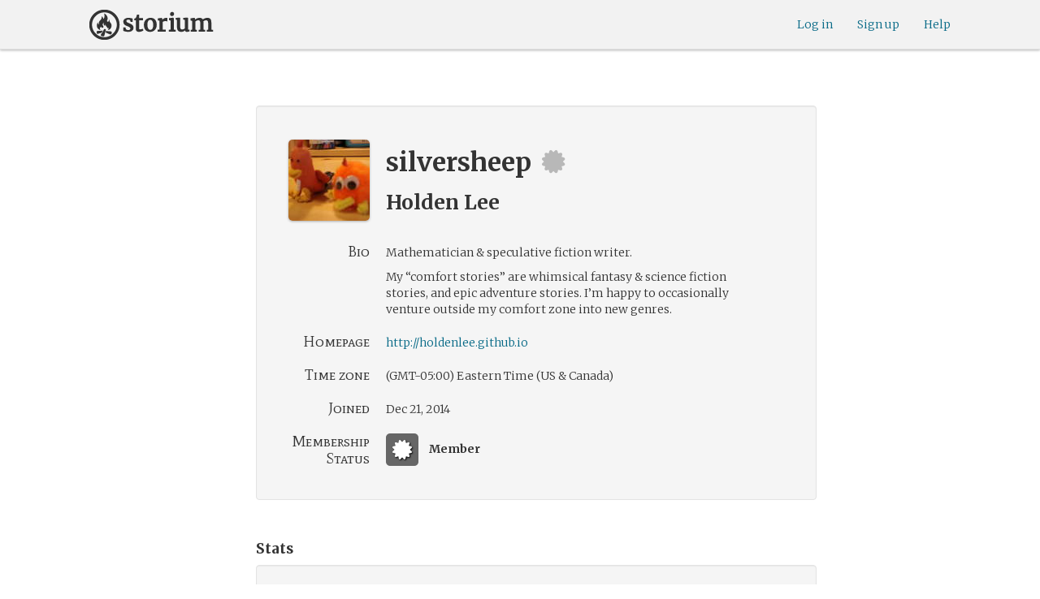

--- FILE ---
content_type: text/html; charset=utf-8
request_url: https://storium.com/user/silversheep
body_size: 14313
content:
<!DOCTYPE html>
<html lang="en" class="enable-wide-layouts " ng-app="storium" ng-strict-di>
  <head>
    <title>Storium — silversheep</title>
    <link rel="icon" type="image/x-icon" href="/favicon.ico?v=2">
    <link rel="apple-touch-icon" href="/363-apple-touch-icon-180px.png">
    <link rel="apple-touch-icon" sizes="120x120" href="/360-apple-touch-icon-120px.png">
    <link rel="apple-touch-icon" sizes="152x152" href="/361-apple-touch-icon-152px.png">
    <link rel="apple-touch-icon" sizes="167x167" href="/362-apple-touch-icon-167px.png">
    <link rel="apple-touch-icon" sizes="180x180" href="/363-apple-touch-icon-180px.png">
    <meta charset="UTF-8">
    <meta http-equiv="Content-type" content="text/html;charset=UTF-8">
    <meta http-equiv="X-UA-Compatible" content="IE=Edge"/>
    <meta name="csrf-param" content="authenticity_token" />
<meta name="csrf-token" content="Cqx65uPFNGJ6e/l/g33rSRA8ybT+j7IYJSVe7He9e0ACWWXoMddTDaTz6sjP6K5JsGeEdVQKOe+1YC6qpiYY5w==" />
    <link rel="stylesheet" media="all" href="https://storium.com/webpack/main.9d3ccd606422964e03f8.css" />


        <link href='https://fonts.googleapis.com/css?family=Merriweather:300,700,300italic,700italic|Mate+SC:400' rel='stylesheet' type='text/css'>


          <script type="text/javascript">
        window.global = window; // fix braintree polyfill
        placeHolderConfig = { hideOnFocus:false } 

var globalAssetPathHack = {};
globalAssetPathHack['TG_Long.png'] = 'https://storium.com/webpack/assets/images/TG_Long.b193aa4725b5c9b7a1ee7b6bf443c01e.png';
globalAssetPathHack['TG_Square.png'] = 'https://storium.com/webpack/assets/images/TG_Square.4695fee31ff7a4b987626bdd3293d3b5.png';
globalAssetPathHack['card-flip-icon.png'] = 'https://storium.com/webpack/assets/images/card-flip-icon.4ed97fc1f6317f0edd78be79a267d65c.png';
globalAssetPathHack['cards-v2/card-type-chartype-default-182x120.png'] = 'https://storium.com/webpack/assets/images/cards-v2/card-type-chartype-default-182x120.260dfd3cf1350b26d077d1975d1c98c3.png';
globalAssetPathHack['cards-v2/card-type-goal-default-182x120.png'] = 'https://storium.com/webpack/assets/images/cards-v2/card-type-goal-default-182x120.b2e66aff5ea71e1dd4c6fc1337aa1a5c.png';
globalAssetPathHack['cards-v2/card-type-icon-chartype-38px-orange.png'] = 'https://storium.com/webpack/assets/images/cards-v2/card-type-icon-chartype-38px-orange.4153f31caddafd08e9029ae27c4ce89f.png';
globalAssetPathHack['cards-v2/card-type-icon-chartype-38px.png'] = 'https://storium.com/webpack/assets/images/cards-v2/card-type-icon-chartype-38px.cbf1182586653af84f6df2ced1b331f8.png';
globalAssetPathHack['cards-v2/card-type-icon-chartype.png'] = 'https://storium.com/webpack/assets/images/cards-v2/card-type-icon-chartype.e1dbf877792ecd681ae9daeecdac07ef.png';
globalAssetPathHack['cards-v2/card-type-icon-goal-38px-orange.png'] = 'https://storium.com/webpack/assets/images/cards-v2/card-type-icon-goal-38px-orange.b14aeb358bacc16b8b59fc4873e4a861.png';
globalAssetPathHack['cards-v2/card-type-icon-goal-38px.png'] = 'https://storium.com/webpack/assets/images/cards-v2/card-type-icon-goal-38px.ee0148ca75a03c2cd1b0a4ec16af41d2.png';
globalAssetPathHack['cards-v2/card-type-icon-goal.png'] = 'https://storium.com/webpack/assets/images/cards-v2/card-type-icon-goal.33d0c67d7043d662ce0adf4c737785da.png';
globalAssetPathHack['cards-v2/card-type-icon-obstacle-38px-orange.png'] = 'https://storium.com/webpack/assets/images/cards-v2/card-type-icon-obstacle-38px-orange.c92b85caa3b57d5b2d6b31333907f1c5.png';
globalAssetPathHack['cards-v2/card-type-icon-obstacle-38px.png'] = 'https://storium.com/webpack/assets/images/cards-v2/card-type-icon-obstacle-38px.4f3302bda6ce2193a8f4795517a7600b.png';
globalAssetPathHack['cards-v2/card-type-icon-obstacle.png'] = 'https://storium.com/webpack/assets/images/cards-v2/card-type-icon-obstacle.ac0bdfd21eeaf910438c3abc69e1e9de.png';
globalAssetPathHack['cards-v2/card-type-icon-person-38px-orange.png'] = 'https://storium.com/webpack/assets/images/cards-v2/card-type-icon-person-38px-orange.70b5f3a79fed0b777d0e94f2d17529e7.png';
globalAssetPathHack['cards-v2/card-type-icon-person-38px.png'] = 'https://storium.com/webpack/assets/images/cards-v2/card-type-icon-person-38px.841a7457e36756bf2e2630576279ebe2.png';
globalAssetPathHack['cards-v2/card-type-icon-person.png'] = 'https://storium.com/webpack/assets/images/cards-v2/card-type-icon-person.fd7eb2e90e60efdbbada58a41c8515ef.png';
globalAssetPathHack['cards-v2/card-type-icon-place-38px-orange.png'] = 'https://storium.com/webpack/assets/images/cards-v2/card-type-icon-place-38px-orange.a0fd679a23e9591fca1f3b9c0a02bb8f.png';
globalAssetPathHack['cards-v2/card-type-icon-place-38px.png'] = 'https://storium.com/webpack/assets/images/cards-v2/card-type-icon-place-38px.e3317fb700365a35b3f890439d9792ef.png';
globalAssetPathHack['cards-v2/card-type-icon-place.png'] = 'https://storium.com/webpack/assets/images/cards-v2/card-type-icon-place.225b4d33cd11d0eb50ce3fbc580db7a9.png';
globalAssetPathHack['cards-v2/card-type-icon-strength-38px-orange.png'] = 'https://storium.com/webpack/assets/images/cards-v2/card-type-icon-strength-38px-orange.e59af1c29547f06606e1ae515aeb01c1.png';
globalAssetPathHack['cards-v2/card-type-icon-strength-38px.png'] = 'https://storium.com/webpack/assets/images/cards-v2/card-type-icon-strength-38px.afb31e3d030920d5798b2712bdb24b7d.png';
globalAssetPathHack['cards-v2/card-type-icon-strength.png'] = 'https://storium.com/webpack/assets/images/cards-v2/card-type-icon-strength.7319abbae84aa20eb411113c3afa41c2.png';
globalAssetPathHack['cards-v2/card-type-icon-subplot-38px-orange.png'] = 'https://storium.com/webpack/assets/images/cards-v2/card-type-icon-subplot-38px-orange.b09adbc0df3b6659f089f9f05f74faea.png';
globalAssetPathHack['cards-v2/card-type-icon-subplot-38px.png'] = 'https://storium.com/webpack/assets/images/cards-v2/card-type-icon-subplot-38px.d57afcff187c70e078ed9cbd302a4a11.png';
globalAssetPathHack['cards-v2/card-type-icon-subplot.png'] = 'https://storium.com/webpack/assets/images/cards-v2/card-type-icon-subplot.d4329182d7f692d9d3706ed5abf98eb4.png';
globalAssetPathHack['cards-v2/card-type-icon-thing-38px-orange.png'] = 'https://storium.com/webpack/assets/images/cards-v2/card-type-icon-thing-38px-orange.5ccb8336de66f8ed24b88319ec71f8e9.png';
globalAssetPathHack['cards-v2/card-type-icon-thing-38px.png'] = 'https://storium.com/webpack/assets/images/cards-v2/card-type-icon-thing-38px.f2ee638fd9a0a34292ce4416073fca0f.png';
globalAssetPathHack['cards-v2/card-type-icon-thing.png'] = 'https://storium.com/webpack/assets/images/cards-v2/card-type-icon-thing.0b8e4d02915f5363e7c7b1b71d28b66e.png';
globalAssetPathHack['cards-v2/card-type-icon-weakness-38px-orange.png'] = 'https://storium.com/webpack/assets/images/cards-v2/card-type-icon-weakness-38px-orange.da2eedb574cdcdd80319bc7bb4c19fda.png';
globalAssetPathHack['cards-v2/card-type-icon-weakness-38px.png'] = 'https://storium.com/webpack/assets/images/cards-v2/card-type-icon-weakness-38px.14c9151585d597f8faabc1b28374a2c5.png';
globalAssetPathHack['cards-v2/card-type-icon-weakness.png'] = 'https://storium.com/webpack/assets/images/cards-v2/card-type-icon-weakness.4a94542ddd510ddd2a941f7cdee21ea2.png';
globalAssetPathHack['cards-v2/card-type-obstacle-default-100x160.png'] = 'https://storium.com/webpack/assets/images/cards-v2/card-type-obstacle-default-100x160.c34ba02cf4d666198114e9e991a7c2b9.png';
globalAssetPathHack['cards-v2/card-type-person-default-100x160.png'] = 'https://storium.com/webpack/assets/images/cards-v2/card-type-person-default-100x160.ae691b975f70a1b039e61aabe7ac049d.png';
globalAssetPathHack['cards-v2/card-type-place-default-100x160.png'] = 'https://storium.com/webpack/assets/images/cards-v2/card-type-place-default-100x160.e22ea5c97b78392958ff1191601369de.png';
globalAssetPathHack['cards-v2/card-type-strength-default-182x120.png'] = 'https://storium.com/webpack/assets/images/cards-v2/card-type-strength-default-182x120.10bffc22478b53ad5a7df13fb9e37186.png';
globalAssetPathHack['cards-v2/card-type-subplot-default-182x120.png'] = 'https://storium.com/webpack/assets/images/cards-v2/card-type-subplot-default-182x120.96ab7f385fea8afdf8e1c2573c6b4a2f.png';
globalAssetPathHack['cards-v2/card-type-thing-default-182x120.png'] = 'https://storium.com/webpack/assets/images/cards-v2/card-type-thing-default-182x120.41be0c9a010f75cb628f2291d0617755.png';
globalAssetPathHack['cards-v2/card-type-weakness-default-182x120.png'] = 'https://storium.com/webpack/assets/images/cards-v2/card-type-weakness-default-182x120.c9a679c725c5e6d4892646429f740df6.png';
globalAssetPathHack['challenge-outcome-icon-strong.png'] = 'https://storium.com/webpack/assets/images/challenge-outcome-icon-strong.a233eab0ac9b5e0373716bb87282be35.png';
globalAssetPathHack['challenge-outcome-icon-uncertain.png'] = 'https://storium.com/webpack/assets/images/challenge-outcome-icon-uncertain.2976eb22c9a9a47feb3e92a9b34b63eb.png';
globalAssetPathHack['challenge-outcome-icon-weak.png'] = 'https://storium.com/webpack/assets/images/challenge-outcome-icon-weak.cfcbca5a62ff0aaed0099e8332d9b030.png';
globalAssetPathHack['nanowrimo-logo.png'] = 'https://storium.com/webpack/assets/images/nanowrimo-logo.a6f21c433446a2f5e269442186272056.png';
globalAssetPathHack['round-kickstarter-logo.png'] = 'https://storium.com/webpack/assets/images/round-kickstarter-logo.e86926887a65f9667cba7a53610a905f.png';
globalAssetPathHack['spiffy_f5f5f5_14x14.gif'] = 'https://storium.com/webpack/assets/images/spiffy_f5f5f5_14x14.c9a0bd2fa63249c764bb2e4808efb13d.gif';
globalAssetPathHack['spiffy_fff_14x14.gif'] = 'https://storium.com/webpack/assets/images/spiffy_fff_14x14.fb1e5086721bac9dc72a3991fe9999a5.gif';
globalAssetPathHack['spiffy_fff_20x20.gif'] = 'https://storium.com/webpack/assets/images/spiffy_fff_20x20.1762214e4aa81f2469ba7df628fa91ce.gif';
globalAssetPathHack['templates/achievementToast.html'] = 'https://storium.com/webpack/assets/templates/achievementToast.63c5e7b6ec7e77f9bbf7aa22e04f7415.html';
globalAssetPathHack['templates/cards/confirmActionModal.html'] = 'https://storium.com/webpack/assets/templates/cards/confirmActionModal.05e799fbb7fb6ca2c2f99a2e4646aedb.html';
globalAssetPathHack['templates/cards/editCardModal.html'] = 'https://storium.com/webpack/assets/templates/cards/editCardModal.7ce2452d4eedd9791cc2d827fa14fa5b.html';
globalAssetPathHack['templates/cards/editor.html'] = 'https://storium.com/webpack/assets/templates/cards/editor.de0bfaef2a616168e978fb93c6559e05.html';
globalAssetPathHack['templates/cards/narratorAddCardModal.html'] = 'https://storium.com/webpack/assets/templates/cards/narratorAddCardModal.8de8c173f11aac5bf78aec237af16998.html';
globalAssetPathHack['templates/cards/stack.html'] = 'https://storium.com/webpack/assets/templates/cards/stack.03e8aeff77b4175eea624f5359c17cbc.html';
globalAssetPathHack['templates/character/bannerlessSheet.html'] = 'https://storium.com/webpack/assets/templates/character/bannerlessSheet.28eaebb0d6e8284a079195dcbc6c053d.html';
globalAssetPathHack['templates/character/cards.html'] = 'https://storium.com/webpack/assets/templates/character/cards.fdc0923a7c5feef124a66a70d0102745.html';
globalAssetPathHack['templates/chargen/card_editor.html'] = 'https://storium.com/webpack/assets/templates/chargen/card_editor.727b9a518ac997c2b4af132a17480bf5.html';
globalAssetPathHack['templates/chargen/choose_modal.html'] = 'https://storium.com/webpack/assets/templates/chargen/choose_modal.6f5bc2b0b44bd44d3cb3b8c0ba370448.html';
globalAssetPathHack['templates/chargen/confirmCancelModal.html'] = 'https://storium.com/webpack/assets/templates/chargen/confirmCancelModal.da418e79e506bad7e598d0dccef56280.html';
globalAssetPathHack['templates/chargen/edit_modal.html'] = 'https://storium.com/webpack/assets/templates/chargen/edit_modal.be66996f025e886c3ef7aeb74a0460df.html';
globalAssetPathHack['templates/debugGsm.html'] = 'https://storium.com/webpack/assets/templates/debugGsm.1ea6d37daad9343e9e8dbd4923e76d63.html';
globalAssetPathHack['templates/entry/characterGiveCardModal.html'] = 'https://storium.com/webpack/assets/templates/entry/characterGiveCardModal.fb8b3c2290bb7aaa94551ecdce28474f.html';
globalAssetPathHack['templates/entry/characterManageCardsModal.html'] = 'https://storium.com/webpack/assets/templates/entry/characterManageCardsModal.d78e2b150db7c2b68c782473b57bdc2f.html';
globalAssetPathHack['templates/entry/choose_action_card_modal.html'] = 'https://storium.com/webpack/assets/templates/entry/choose_action_card_modal.4b1c9b6aa063f9b46b565df0fd703661.html';
globalAssetPathHack['templates/entry/choose_challenge_modal.html'] = 'https://storium.com/webpack/assets/templates/entry/choose_challenge_modal.95ae8588d91c7a0603889823039b1f90.html';
globalAssetPathHack['templates/entry/choose_pickup_card_modal.html'] = 'https://storium.com/webpack/assets/templates/entry/choose_pickup_card_modal.381f7e00127c0549c1d3d7082e93bda5.html';
globalAssetPathHack['templates/entry/confirmCancelRevisionRequestModal.html'] = 'https://storium.com/webpack/assets/templates/entry/confirmCancelRevisionRequestModal.73ade6396b8427abbc443fa66ab3a3c9.html';
globalAssetPathHack['templates/entry/confirmDeleteEntryModal.html'] = 'https://storium.com/webpack/assets/templates/entry/confirmDeleteEntryModal.e9f79bddc7d41ca9a6bad6e135a1efc6.html';
globalAssetPathHack['templates/entry/confirmDiscardModal.html'] = 'https://storium.com/webpack/assets/templates/entry/confirmDiscardModal.9e6c785eda4ef77aec30d334413d174e.html';
globalAssetPathHack['templates/entry/confirmRotationOnPublish.html'] = 'https://storium.com/webpack/assets/templates/entry/confirmRotationOnPublish.e76720771f92449508b46839b093a1f9.html';
globalAssetPathHack['templates/entry/defineSubplotCardModal.html'] = 'https://storium.com/webpack/assets/templates/entry/defineSubplotCardModal.2b4d8362c985e4ee90627b631d3d1882.html';
globalAssetPathHack['templates/entry/narratorChallengeModal.html'] = 'https://storium.com/webpack/assets/templates/entry/narratorChallengeModal.64a01a39745560ed445e66cab9dfde8f.html';
globalAssetPathHack['templates/entry/narratorGiveCardModal.html'] = 'https://storium.com/webpack/assets/templates/entry/narratorGiveCardModal.ab255bfc8b101da5f3fc751d8a7e2b75.html';
globalAssetPathHack['templates/entry/narrator_cards_browser.html'] = 'https://storium.com/webpack/assets/templates/entry/narrator_cards_browser.6b7d398dd0be89b274ea2dbc247e8dcd.html';
globalAssetPathHack['templates/entry/narrator_character_cards_browser.html'] = 'https://storium.com/webpack/assets/templates/entry/narrator_character_cards_browser.1a49ccec9702887f25aadf1a71bf80fd.html';
globalAssetPathHack['templates/entry/narrator_editor_tabs.html'] = 'https://storium.com/webpack/assets/templates/entry/narrator_editor_tabs.1c1348e0e99ad54e157f94a91770494b.html';
globalAssetPathHack['templates/entry/playChallengeCardModal.html'] = 'https://storium.com/webpack/assets/templates/entry/playChallengeCardModal.db3c3cbc140e22d0a0acc0959f7231b5.html';
globalAssetPathHack['templates/entry/playPickupCardModal.html'] = 'https://storium.com/webpack/assets/templates/entry/playPickupCardModal.b31f1017700892b56081a5c2f8cbb71b.html';
globalAssetPathHack['templates/entry/playPlaceCardModal.html'] = 'https://storium.com/webpack/assets/templates/entry/playPlaceCardModal.592fe5a7e4f8297b22d192d7081e7d7d.html';
globalAssetPathHack['templates/forum/editPostModal.html'] = 'https://storium.com/webpack/assets/templates/forum/editPostModal.012fd8d046140c38bb7f473bcd4ef2d4.html';
globalAssetPathHack['templates/forum/editReplyModal.html'] = 'https://storium.com/webpack/assets/templates/forum/editReplyModal.b4d67d686195d40318fb44ea04c0ae46.html';
globalAssetPathHack['templates/forum/newThreadModal.html'] = 'https://storium.com/webpack/assets/templates/forum/newThreadModal.e20a7c0d4e0c0da5d9dddcaa2232df05.html';
globalAssetPathHack['templates/game/activitySummary.html'] = 'https://storium.com/webpack/assets/templates/game/activitySummary.aa5bfabe33cdd8a4ccf5346166954726.html';
globalAssetPathHack['templates/game/cantEditMultipleEntriesModal.html'] = 'https://storium.com/webpack/assets/templates/game/cantEditMultipleEntriesModal.249027b16d6324a3003cf5d5a54d5a26.html';
globalAssetPathHack['templates/game/cast.html'] = 'https://storium.com/webpack/assets/templates/game/cast.ba7b83c7e915b414ff483909fa506d5a.html';
globalAssetPathHack['templates/game/characterCommentsBox.html'] = 'https://storium.com/webpack/assets/templates/game/characterCommentsBox.b0881cc383c15b82b2e391a05a8982e6.html';
globalAssetPathHack['templates/game/commentSidebar.html'] = 'https://storium.com/webpack/assets/templates/game/commentSidebar.4591ad68d2b9308d340ee12d2262a64a.html';
globalAssetPathHack['templates/game/confirmTurnOffRN.html'] = 'https://storium.com/webpack/assets/templates/game/confirmTurnOffRN.e11bfd0b5c18eec48dcaf8ab00f3f768.html';
globalAssetPathHack['templates/game/editableGreenRoomBanner.html'] = 'https://storium.com/webpack/assets/templates/game/editableGreenRoomBanner.586b9c3a812daca793da691c62a6bc65.html';
globalAssetPathHack['templates/game/entry.html'] = 'https://storium.com/webpack/assets/templates/game/entry.b1fd55485c0aadf05c4cfc5dae4788d4.html';
globalAssetPathHack['templates/game/entryAutoText.html'] = 'https://storium.com/webpack/assets/templates/game/entryAutoText.b15de1df0173cf6a7d030f8ac63df293.html';
globalAssetPathHack['templates/game/entryEditor.html'] = 'https://storium.com/webpack/assets/templates/game/entryEditor.7fe222e768df72aceeed0d5db36904a3.html';
globalAssetPathHack['templates/game/entryEditorImage.html'] = 'https://storium.com/webpack/assets/templates/game/entryEditorImage.6bba09a907dab3290949aa5d86b177e0.html';
globalAssetPathHack['templates/game/entryPlayedCards.html'] = 'https://storium.com/webpack/assets/templates/game/entryPlayedCards.edb42434c51afd95207d8e528e7a8022.html';
globalAssetPathHack['templates/game/gameMgmtTools.html'] = 'https://storium.com/webpack/assets/templates/game/gameMgmtTools.2624cbee806ddecf82cfe34bb32e8e61.html';
globalAssetPathHack['templates/game/gameSetupProgress.html'] = 'https://storium.com/webpack/assets/templates/game/gameSetupProgress.e544338ff1429f103a46e693545f6055.html';
globalAssetPathHack['templates/game/gameplayAlerts.html'] = 'https://storium.com/webpack/assets/templates/game/gameplayAlerts.127c54a161a7b6bf0302a7dc5b673d98.html';
globalAssetPathHack['templates/game/greenRoom.html'] = 'https://storium.com/webpack/assets/templates/game/greenRoom.104f86f8a9eba1557bf2d762126f3a9b.html';
globalAssetPathHack['templates/game/greenRoomCharacterTab.html'] = 'https://storium.com/webpack/assets/templates/game/greenRoomCharacterTab.db10a616d5a280892f0a54e9baf352fa.html';
globalAssetPathHack['templates/game/greenRoomDiscussion.html'] = 'https://storium.com/webpack/assets/templates/game/greenRoomDiscussion.60b2f44595da20a8e3a7634045c136da.html';
globalAssetPathHack['templates/game/greenRoomPlayers.html'] = 'https://storium.com/webpack/assets/templates/game/greenRoomPlayers.a27c816855459596aa9ffcfd18fb8345.html';
globalAssetPathHack['templates/game/inviteAdditionalModal.html'] = 'https://storium.com/webpack/assets/templates/game/inviteAdditionalModal.77cce418d7252f0493bfd5105d014056.html';
globalAssetPathHack['templates/game/invitePlayerModal.html'] = 'https://storium.com/webpack/assets/templates/game/invitePlayerModal.78ee3ef2db44510fe85cc4f4d7b25584.html';
globalAssetPathHack['templates/game/manageGameSettings.html'] = 'https://storium.com/webpack/assets/templates/game/manageGameSettings.9f1ee105cd04b9d9f89e6d387b0dfbb6.html';
globalAssetPathHack['templates/game/manageInvites.html'] = 'https://storium.com/webpack/assets/templates/game/manageInvites.54c12b5d235e84ce9ca0e9e1d4cdb81c.html';
globalAssetPathHack['templates/game/managePlayers.html'] = 'https://storium.com/webpack/assets/templates/game/managePlayers.854bf1514cca09e26731ab863bcce897.html';
globalAssetPathHack['templates/game/managePregens.html'] = 'https://storium.com/webpack/assets/templates/game/managePregens.6ef0b5cb5406d1118f69ca25de3d8fc3.html';
globalAssetPathHack['templates/game/managePremise.html'] = 'https://storium.com/webpack/assets/templates/game/managePremise.810009b8f7bf89e7e689fddeecf0b89d.html';
globalAssetPathHack['templates/game/manageRotationOrder.html'] = 'https://storium.com/webpack/assets/templates/game/manageRotationOrder.6bc2b2ddb2870aca7bfed5860beecb9a.html';
globalAssetPathHack['templates/game/moveEditForm.html'] = 'https://storium.com/webpack/assets/templates/game/moveEditForm.bf624e758b2e3681b7f6d5ad9f0d6499.html';
globalAssetPathHack['templates/game/narrationStyleChoice.html'] = 'https://storium.com/webpack/assets/templates/game/narrationStyleChoice.eaf72e66ac5b06ac7d6cca0148ab3c18.html';
globalAssetPathHack['templates/game/pacingProgressBar.html'] = 'https://storium.com/webpack/assets/templates/game/pacingProgressBar.38b2e3e38a6d8d6afc23ca3a0051dd27.html';
globalAssetPathHack['templates/game/pacingTip.html'] = 'https://storium.com/webpack/assets/templates/game/pacingTip.c33bc864fda4b7ef735e3d93e02012bb.html';
globalAssetPathHack['templates/game/page.html'] = 'https://storium.com/webpack/assets/templates/game/page.9caaa5e2aa1d1b0f8fc29a8f20a6e5e0.html';
globalAssetPathHack['templates/game/premiseDraftBulldozed.html'] = 'https://storium.com/webpack/assets/templates/game/premiseDraftBulldozed.af9019c041bb8a93760d830f19888629.html';
globalAssetPathHack['templates/game/refreshCardsModal.html'] = 'https://storium.com/webpack/assets/templates/game/refreshCardsModal.0f219c4f520057eda1cd63efe201e8ce.html';
globalAssetPathHack['templates/game/sceneEditForm.html'] = 'https://storium.com/webpack/assets/templates/game/sceneEditForm.81768e0871e4ef7dfcde1a03d91740c4.html';
globalAssetPathHack['templates/game/sheet.html'] = 'https://storium.com/webpack/assets/templates/game/sheet.790c20914e861fa69888aa535d7874d3.html';
globalAssetPathHack['templates/game/switchRoleConfirmationModal.html'] = 'https://storium.com/webpack/assets/templates/game/switchRoleConfirmationModal.159b56df10d116882cbbdfc1018ef672.html';
globalAssetPathHack['templates/game/unmergedEventsModal.html'] = 'https://storium.com/webpack/assets/templates/game/unmergedEventsModal.44a954c6fb5fed33b4e32d43700dd5ec.html';
globalAssetPathHack['templates/game/worldCards.html'] = 'https://storium.com/webpack/assets/templates/game/worldCards.89d7f87fdb5a13abffee3caffceb304d.html';
globalAssetPathHack['templates/narratorTutorial.html'] = 'https://storium.com/webpack/assets/templates/narratorTutorial.6b41d29cd4a680c6fa699e5d9e6efa4c.html';
globalAssetPathHack['templates/shared/alert.html'] = 'https://storium.com/webpack/assets/templates/shared/alert.523f08fdc2c01723ffa5d25c156cf6af.html';
globalAssetPathHack['templates/shared/attributionModal.html'] = 'https://storium.com/webpack/assets/templates/shared/attributionModal.3d698c6bfe3c8ec0b0d2380fc0e74847.html';
globalAssetPathHack['templates/shared/chooseImageModal.html'] = 'https://storium.com/webpack/assets/templates/shared/chooseImageModal.1cbefecbc37097a0dcef156718154e52.html';
globalAssetPathHack['templates/shared/crop_modal.html'] = 'https://storium.com/webpack/assets/templates/shared/crop_modal.c9e400350f71b7d1c57b3ec02dbdc3c3.html';
globalAssetPathHack['templates/shared/error_modal.html'] = 'https://storium.com/webpack/assets/templates/shared/error_modal.addbfa342bae1b2b28a1d71f66071dc7.html';
globalAssetPathHack['templates/shared/explainNSFW.html'] = 'https://storium.com/webpack/assets/templates/shared/explainNSFW.f04334683553135c8cd55e341e9aae31.html';
globalAssetPathHack['templates/shared/flagConfirmation.html'] = 'https://storium.com/webpack/assets/templates/shared/flagConfirmation.490b42e197d2979e78960e807d019a86.html';
globalAssetPathHack['templates/shared/flagUndoConfirmation.html'] = 'https://storium.com/webpack/assets/templates/shared/flagUndoConfirmation.40c78bda714adeade4dc2f12de9f7506.html';
globalAssetPathHack['templates/shared/maintenance_modal.html'] = 'https://storium.com/webpack/assets/templates/shared/maintenance_modal.2e00a7f3b67e493a7b3fdaa1ddc9b16f.html';
globalAssetPathHack['templates/shared/notice_modal.html'] = 'https://storium.com/webpack/assets/templates/shared/notice_modal.eb24fae8cb5ee14756ff98eb8ada9a62.html';
globalAssetPathHack['three-storycards.png'] = 'https://storium.com/webpack/assets/images/three-storycards.9899d7ce661d567032f9c474982be949.png';
var globalRouteHelperHack = {};
globalRouteHelperHack['sign_in_with_twitter_path'] = '/sign_in_with_twitter';
globalRouteHelperHack['freemium_overrun_path'] = '/review_limits';

        var globalLogTagUUID = '8e0ebf2';
        var globalAuthUserIsModerator = false;
        var globalFormAuthenticityToken = 'iVoAmaQ7SdY9HkY3TqKRy+THSHWfJYSxD1Fvmwbtq4GBrx+XdikuueOWVYACN9TLRJwFtDWgD0afFB/d13bIJg==';
        var globalCiCookie = document.cookie.replace(/(?:(?:^|.*;\s*)ci\s*\=\s*([^;]*).*$)|^.*$/, "$1");
        var globalPageNonce = '055f80e1727653f082ebce042ed04de7';
          var globalFbAppId = '1484104311804017';
          var globalGoogleOauthClientId = '705665870666-1harkh9m4ods5fu99alp4rdt20ssbk8j.apps.googleusercontent.com';
          var globalGrecaptchaSiteKey = '6LfSnqQUAAAAAHZZzfPFqRrIIreNGoai1-ObTBHQ';
        var globalAzkabanTimeout = 60;
          var globalAzkabanDisabled = true;
        var globalAppConst = {"BETA_DISCOUNT_ANNUAL":1000,"DEFAULT_ANNUAL_PRICE":4000,"DEFAULT_MONTHLY_PRICE":500,"FREEMIUM_SLOTS_PER_GAME":8,"FREEMIUM_MAX_GAMES_PER_USER":3,"MIN_ANNUAL_PRICE":2500,"MIN_MONTHLY_PRICE":300,"PAY_WELL_UI_CONTEXT_MEMBERSHIP_PERK":"membership_perk","PAY_WELL_UI_CONTEXT_MEMBERSHIP_UPD_BILLING":"membership_upd_billing","PRODUCT_KEY_GA_MEMBER_1MO":"sp1_ga_member_1mo","PRODUCT_KEY_GA_MEMBER_1YR":"sp1_ga_member_1yr","PRODUCT_KEY_GA_THE_DEAL":"sp1_ga_the_deal","PRODUCT_KEY_GIFT_MEMBER_NEW":"sp1_gift_member_new","PRODUCT_KEY_GIFT_PIONEER_NEW":"sp1_gift_pioneer_new","SLIDER_MAX_ANNUAL_PRICE":10000,"SLIDER_MAX_MONTHLY_PRICE":1000,"THE_DEAL_GA_PRICE":2000,"THE_DEAL_GA_PRICE_DOLLARS":20,"visibilities_for_play_prefs":["gv_public","gv_mixed","gv_private","gv_authed","gv_host_friends"],"visibilities_map_for_play_prefs":{"gv_public":"Public","gv_mixed":"Public with private commentary","gv_private":"Private","gv_authed":"Storium users only","gv_host_friends":"Host’s friends"},"social_share_vis":["gv_public","gv_mixed"],"vis_req_pop":["gv_mixed","gv_authed","gv_private","gv_host_friends"],"FORUM_CATEGORY_SLUGS":{"fcat_lfg":"lfg","fcat_advice":"advice","fcat_showcase":"showcase","fcat_newcomers":"newcomers","fcat_general":"general","fcat_announcements":"announcements","fcat_members":"members","fcat_mentors":"mentors","fcat_edu_announcements":"edu_announcements","fcat_edu_general":"edu_general","fcat_edu_newcomers":"edu_newcomers","fcat_edu_advice":"edu_advice","fcat_edu_feedback":"edu_feedback"},"SFC1":"sfc1","SFC2":"sfc2","SFC3":"sfc3","deletions_path":"/deletions","suspended_games_path":"/your-games?mode=suspended","oi_beginner_path":"/games/for_beginners","CLOUDFRONT_HOST":"storium.com","grecaptcha_v3_site_key":"6LcdjbIiAAAAAN-wU_YnIFGl_TkZzo4gxFazXrcw"}
      </script>

      <script src="https://storium.com/webpack/client-bundle.2b55b7e83a6f3c8879e9.js"></script>

      <script type="text/javascript">
        angular.module('storium.services').service('authUser',function() {
          var obj = jQuery.parseJSON('{}');
          obj.cantJoinGamePidDueToMaxGames = function(gamePid){
            return (obj.at_max_games_pids && obj.at_max_games_pids.indexOf(gamePid) === -1);
          }
          obj.new_achievements = jQuery.parseJSON('[]');
          window.getStore('authUser').importVob(obj);
          return obj;
        });

        // this is a shortcut used frequenty for debugging the application, it
        // gets the angular scope at whatever element was last inspected in the
        // chrome dev tools:
        // eval(ss) in the console and then
        // s.gameplay.gsm.whateverINeed (assigning to a local var allows for
        // property autocompletion)
        var ss = "s=angular.element($0).scope()"
       
      </script>
      <script>
  (function(i,s,o,g,r,a,m){i['GoogleAnalyticsObject']=r;i[r]=i[r]||function(){
  (i[r].q=i[r].q||[]).push(arguments)},i[r].l=1*new Date();a=s.createElement(o),
  m=s.getElementsByTagName(o)[0];a.async=1;a.src=g;m.parentNode.insertBefore(a,m)
  })(window,document,'script','//www.google-analytics.com/analytics.js','ga');
  ga('create', 'UA-74522308-1', 'storium.com');
  ga('set', 'page', 'pv_user_show')
  ga('send', 'pageview');
</script>

      <script src="https://www.google.com/recaptcha/api.js?render=6LcdjbIiAAAAAN-wU_YnIFGl_TkZzo4gxFazXrcw"></script>

    

        <script src="https://accounts.google.com/gsi/client" async defer></script>
      <script>
        window.getStore('peopleMgmt').setUserFollowers(jQuery.parseJSON('[{\"user_pid\":\"eb9rtf\",\"pid\":\"eb9rtf\",\"name\":\"Bobathy\",\"slug\":\"bobathy\"},{\"user_pid\":\"hpy053\",\"pid\":\"hpy053\",\"name\":\"crystalrain\",\"slug\":\"crystalrain\"},{\"user_pid\":\"k73070\",\"pid\":\"k73070\",\"name\":\"ItsTheCatsFault\",\"slug\":\"itsthecatsfault\"},{\"user_pid\":\"rm0yzg\",\"pid\":\"rm0yzg\",\"name\":\"Kibou\",\"slug\":\"kibou\"},{\"user_pid\":\"c4gfbn\",\"pid\":\"c4gfbn\",\"name\":\"liluomin\",\"slug\":\"liluomin\"},{\"user_pid\":\"9mx48q\",\"pid\":\"9mx48q\",\"name\":\"Nexus\",\"slug\":\"nexus\"},{\"user_pid\":\"dc4p6x\",\"pid\":\"dc4p6x\",\"name\":\"NonstandardDeviation\",\"slug\":\"nonstandarddeviation\"},{\"user_pid\":\"6n37rp\",\"pid\":\"6n37rp\",\"name\":\"Owlswell\",\"slug\":\"owlswell\"},{\"user_pid\":\"z2bwh3\",\"pid\":\"z2bwh3\",\"name\":\"Poidude7\",\"slug\":\"poidude7\"},{\"user_pid\":\"6g5pz5\",\"pid\":\"6g5pz5\",\"name\":\"selphietrabia\",\"slug\":\"selphietrabia\"},{\"user_pid\":\"cxy4jh\",\"pid\":\"cxy4jh\",\"name\":\"StoryShtick\",\"slug\":\"storyshtick\"},{\"user_pid\":\"xr4ce5\",\"pid\":\"xr4ce5\",\"name\":\"Yafah\",\"slug\":\"yafah\"}]'))
      </script>

  </head>
  <body
    class=" chrome-agent  "
    
    ng-controller="RootCtrl">

    <div id="fb-root"></div>

    
  <div id="header">


  <div class="header-stack primary">
    <div class="content">
    
      <h1><a href="/">
          <img src="https://storium.com/webpack/assets/images/356-storium-header.bf61c0d6d4da4639a9a4a698b4efbd89.png"
       srcset="https://storium.com/webpack/assets/images/356-storium-header.bf61c0d6d4da4639a9a4a698b4efbd89.png 1x, https://storium.com/webpack/assets/images/358-storium-header-2x.22d811053c33388daafca70798979ebd.png 2x"
       alt="Storium">

      </a></h1>
      <ul class="nav-links">
            <li>
              <a href="/help">Help</a>
            </li>
            <li>
              <a href="/sign_up?f=sfc7">Sign up</a>
            </li>
          <li>
              <a href="/sign_in">Log in</a>
          </li>

      </ul>
    </div>

  </div>
</div>

<form method="post" action="/sign_out" id="sign_out_form">
  <input name="authenticity_token" value="ahyTXy3k0QdNXOQHUwzepPZ5WPiOWwEPu5lnZJN962Vi6YxR//a2aJPU97AfmZukViIVOSTeivgr3BciQuaIwg==" type="hidden">
</form>
<script>
  $('#log_out_link').click(function(){
    //console.log("click handler, about to redirect");
    $('#sign_out_form').submit();
    return false;
  });
</script>


  <div id="page">
    



<div class="centered-main">


  

  <div class="well main-width" style="position:relative">

    

    


    <table class="profile-table">

      
<tr class="valign-middle">
  <td>
    <div class="profile-image">
          <img src="https://cloudinary-a.akamaihd.net/protagonistlabs/image/upload/a_exif//w_100,h_100,c_fill/e_sharpen:50/bicqvhlphhfehpbzawjm.jpg" alt="" />
    </div>
  </td>
  <td>
      <h2><span class="flair-member" title="Storium Member">silversheep</span></h2>
      <h3>Holden Lee</h3>
  </td>
</tr>


      


        
<tr>
  <td>
    <strong><span class="smallcap">Bio</span>
</strong>
  </td>
  <td>
      <p>Mathematician &amp; speculative fiction writer.</p>
<p>My “comfort stories” are whimsical fantasy &amp; science fiction stories, and epic adventure stories. I’m happy to occasionally venture outside my comfort zone into new genres.</p>

  </td>
</tr>



        
<tr>
  <td>
    <strong><span class="smallcap">Homepage</span>
</strong>
  </td>
  <td >
      <a href="http://holdenlee.github.io" target="_new" rel="nofollow">http://holdenlee.github.io</a>
  </td>
</tr>


        <tr>
  <td>
    <strong><span class="smallcap">Time zone</span>
</strong>
  </td>
  <td>
      (GMT-05:00) Eastern Time (US &amp; Canada)
  </td>
</tr>


        <tr>
  <td>
    <strong><span class="smallcap">Joined</span>
</strong>
  </td>
  <td>
      Dec 21, 2014
  </td>
</tr>


        <tr>
  <td>
    <strong><span class="smallcap">Membership Status</span>
</strong>
  </td>
  <td style="vertical-align: top">
      <p>
        <span class="membership-icon">
          <i class="fa fa-2x fa-certificate"></i>
        </span>
        <b>Member</b>
      </p>
  </td>
</tr>



        

      
    </table>

  </div>

  
<div class="mb10"></div>
<h4>Stats</h4>
<div class="well main-width" style="position:relative">
    <table class="profile-table">
          <tr>
    <td>
      <strong><span class="smallcap">Last online</span>
</strong>
    </td>
    <td>
      1 year ago
    </td>
  </tr>

        <tr>
  <td>
    <strong><span class="smallcap">Word Count</span>
</strong>
  </td>
  <td>
      88,735
  </td>
</tr>

        <tr>
  <td>
    <strong><span class="smallcap">Forum Posts</span>
</strong>
  </td>
  <td>
      10
  </td>
</tr>

            <tr>
      <td>
         <strong><span class="smallcap">Hosting...</span>
</strong> 
        
        
        
        
        
      </td>
      <td>
          <ul style="margin-top: 0; margin-bottom: 0;">


            <li>


            
            
            <a href="/game/roropan-worlds-the-lost-city-of-lantos">Roropan Worlds: The Lost City of Lantos</a>
            
            (narrator)
            
            
             - <em>not yet started</em>


            </li>


            <li>


            
            
            <a href="/game/ma-pona">ma pona</a>
            
            (narrator)
            
            
            


            </li>


            <li>


            
            
            <a href="/game/save-the-dragons">Save the dragons</a>
            
            (narrator)
            
            
            


            </li>


            <li>


            
            
            <a href="/game/epoch-of-bread">Epoch of Bread</a>
            
            (narrator)
            
            
            


            </li>

          </ul>

      </td>
    </tr>
    <tr>
      <td>
        
         <strong><span class="smallcap">Playing...</span>
</strong> 
        
        
        
        
      </td>
      <td>
          <ul style="margin-top: 0; margin-bottom: 0;">


            <li>


            
            
              <a href="/character/tantan/in/the-cats-tale">Tantan</a> in
            <a href="/game/the-cats-tale">The Cat&#39;s Tale</a>
            
            
            
            
            


            </li>


            <li>


            
            
              <a href="/character/clanta-saus/in/disney-dnd-the-girl-who-came-from-the-sky-and-the-strangers-who-leapt-through-time">Clanta Saus</a> in
            <a href="/game/disney-dnd-the-girl-who-came-from-the-sky-and-the-strangers-who-leapt-through-time">Disney DnD: The Girl who came from the Sky and the Strangers who leapt through Time</a>
            
            
            
            
            


            </li>


            <li>


            
            
              <a href="/character/dennis-dandy-johnson/in/solarpunk">Dennis &quot;Dandy&quot; Johnson</a> in
            <a href="/game/solarpunk">Solarpunk</a>
            
            
            
            
            


            </li>

          </ul>

      </td>
    </tr>
    <tr>
      <td>
        
        
         <strong><span class="smallcap">Completed...</span>
</strong> 
        
        
        
      </td>
      <td>
          <ul style="margin-top: 0; margin-bottom: 0;">


            <li>


            
            
              <a href="/character/ms-lullery-chives/in/sweet-emporium--2">Ms. Lullery Chives</a> in
            <a href="/game/sweet-emporium--2">Sweet Emporium.</a>
            
            
            
            
            


            </li>


            <li>


            
            
              <a href="/character/boshky-soakroot/in/flinberg">Boshky Soakroot</a> in
            <a href="/game/flinberg">Flinberg</a>
            
            
            
            
            


            </li>


            <li>


            
            
              <a href="/character/ms-lullery-chives/in/sweet-emporium">Ms. Lullery Chives</a> in
            <a href="/game/sweet-emporium">Sweet Emporium</a>
            
            
            
            
            


            </li>


            <li>


            
            
              <a href="/character/recurse/in/becoming-intelligent">Re:curse</a> in
            <a href="/game/becoming-intelligent">Becoming Intelligent</a>
            
            
            
            
            


            </li>


            <li>


              1 private game


            </li>

          </ul>

      </td>
    </tr>
    <tr>
      <td>
        
        
        
        
        
        
      </td>
      <td>








      </td>
    </tr>
    <tr>
      <td>
        
        
        
        
        
        
      </td>
      <td>








      </td>
    </tr>
    <tr>
      <td>
        
        
        
        
        
         <strong><span class="smallcap">Handed Off...</span>
</strong> 
      </td>
      <td>




            
            
              <a href="/character/talia-melisande-aasimar/in/save-the-dragons">Talia Melisande Aasimar</a> in
            <a href="/game/save-the-dragons">Save the dragons</a>
            
            
            
            
            




      </td>
    </tr>



    </table>
</div>


    
<div class="mb10"></div>
<h4>Achievements</h4>
<div class="well main-width" style="position:relative">
    <h5 style="font-size: 16px; margin: 20px 0 3px">The Basics</h5>
    <hr style="margin: 0 0 20px 0">
    <ul class="achievement-grid">
          <li class="achievement-outer grp_the_basics"
             st-tooltip="You introduced yourself to the community by filling-out 100% of your suggested profile fields. Welcome aboard!" markdown="true">
            <span class="achievement-icon-wrapper "><span class="achievement-icon"><img src="https://storium.com/webpack/assets/images/achievements/white/noun_user_41796.1b9391e8b1139c301c980233559f7f83.png"/></span></span>
            <span class="achievement-title">Completed Your Profile</span>
          </li>
          <li class="achievement-outer grp_the_basics"
             st-tooltip="You completed the narrator tutorial and are ready to start narrating games!" markdown="true">
            <span class="achievement-icon-wrapper "><span class="achievement-icon"><i class="fa fa-inverse fa-compass"></i></span></span>
            <span class="achievement-title">Narrator Tutorial</span>
          </li>
          <li class="achievement-outer grp_the_basics"
             st-tooltip="You completed the player tutorial and are ready to join games!" markdown="true">
            <span class="achievement-icon-wrapper "><span class="achievement-icon"><i class="fa fa-inverse fa-user"></i></span></span>
            <span class="achievement-title">Player Tutorial</span>
          </li>
          <li class="achievement-outer grp_the_basics"
             st-tooltip="You created your very first Storium game. Congrats!" markdown="true">
            <span class="achievement-icon-wrapper "><span class="achievement-icon"><img src="https://storium.com/webpack/assets/images/achievements/white/noun_book-with-bookmark_187071.d63411766e92be90e1ea45b83253d271.png"/></span></span>
            <span class="achievement-title">Created a Game</span>
          </li>
          <li class="achievement-outer grp_the_basics"
             st-tooltip="You created your very first Storium character. Fun, right?" markdown="true">
            <span class="achievement-icon-wrapper "><span class="achievement-icon"><img src="https://storium.com/webpack/assets/images/achievements/white/noun_drama_214897.b849c8fa89f6e036a185098ab8630ef8.png"/></span></span>
            <span class="achievement-title">Created a Character</span>
          </li>
          <li class="achievement-outer grp_the_basics"
             st-tooltip="You made your first move in a Storium game. You&#39;re officially playing!" markdown="true">
            <span class="achievement-icon-wrapper "><span class="achievement-icon"><img src="https://storium.com/webpack/assets/images/achievements/white/noun_document_10346.5f4350991cadeffb9ad917bab46cc283.png"/></span></span>
            <span class="achievement-title">Made a Move</span>
          </li>
          <li class="achievement-outer grp_the_basics"
             st-tooltip="You played a card for the first time and helped to move a story along." markdown="true">
            <span class="achievement-icon-wrapper "><span class="achievement-icon"><img src="https://storium.com/webpack/assets/images/achievements/white/noun_card_14045.5de5763abbbd8a0a775d8ea149c29709.png"/></span></span>
            <span class="achievement-title">Played a Card</span>
          </li>
          <li class="achievement-outer grp_the_basics"
             st-tooltip="You were part of completing a challenge for first time. Well done!" markdown="true">
            <span class="achievement-icon-wrapper "><span class="achievement-icon"><img src="https://storium.com/webpack/assets/images/achievements/white/noun_target_142478.88efdb45d2cfb2226cc4e7a9b3b90ac0.png"/></span></span>
            <span class="achievement-title">Completed a Challenge</span>
          </li>
          <li class="achievement-outer grp_the_basics"
             st-tooltip="You completed your first scene in a Storium game. Huzzah!" markdown="true">
            <span class="achievement-icon-wrapper "><span class="achievement-icon"><img src="https://storium.com/webpack/assets/images/achievements/white/noun_clapperboard_347810.29b4850309400cdc795fa7546da6655a.png"/></span></span>
            <span class="achievement-title">Completed a Scene</span>
          </li>
          <li class="achievement-outer grp_the_basics"
             st-tooltip="You made your first post on Storium&#39;s forum. Welcome to the community!" markdown="true">
            <span class="achievement-icon-wrapper "><span class="achievement-icon"><img src="https://storium.com/webpack/assets/images/achievements/white/noun_forum_578025.58d45a630418d3b55bf9ca5831873b03.png"/></span></span>
            <span class="achievement-title">Posted in Forums</span>
          </li>
          <li class="achievement-outer grp_the_basics"
             st-tooltip="You sent your first direct invitation. Thanks for playing with your friends on Storium!" markdown="true">
            <span class="achievement-icon-wrapper "><span class="achievement-icon"><img src="https://storium.com/webpack/assets/images/achievements/white/noun_mail_223488.9bf01dcaa5a61927f4b9e4bb168f799b.png"/></span></span>
            <span class="achievement-title">Sent an Invitation</span>
          </li>
          <li class="achievement-outer grp_the_basics"
             st-tooltip="You wrote your first 1,000 words on Storium. Congrats!" markdown="true">
            <span class="achievement-icon-wrapper "><span class="achievement-icon"><img src="https://storium.com/webpack/assets/images/achievements/white/noun_pencil_486733.5fb08f080310d876849c6e0ccacd8bcc.png"/></span></span>
            <span class="achievement-title">Wrote 1,000 Words</span>
          </li>
          <li class="achievement-outer grp_the_basics"
             st-tooltip="You completed your very first game on Storium. That&#39;s a huge milestone, congrats!" markdown="true">
            <span class="achievement-icon-wrapper "><span class="achievement-icon"><img src="https://storium.com/webpack/assets/images/achievements/white/noun_check-book_132223.c2ca7da0621069d2741ab8b20ab2ea80.png"/></span></span>
            <span class="achievement-title">Completed a Game</span>
          </li>
    </ul>
    <h5 style="font-size: 16px; margin: 20px 0 3px">Characters</h5>
    <hr style="margin: 0 0 20px 0">
    <ul class="achievement-grid">
          <li class="achievement-outer grp_characters"
             st-tooltip="You&#39;ve created 10 characters on Storium.

*Next: Created 20 Characters*" markdown="true">
            <span class="achievement-icon-wrapper ranked"><span class="achievement-icon"><img src="https://storium.com/webpack/assets/images/achievements/white/noun_drama_214897.b849c8fa89f6e036a185098ab8630ef8.png"/></span></span>
            <span class="achievement-title">Created 10 Characters</span>
          </li>
          <li class="achievement-outer grp_characters"
             st-tooltip="You accepted a character hand-off from another player. Play on!" markdown="true">
            <span class="achievement-icon-wrapper "><span class="achievement-icon"><img src="https://storium.com/webpack/assets/images/achievements/white/noun_transfer_86698.05e9078ae23c36ff75f7a7436a5b45c3.png"/></span></span>
            <span class="achievement-title">Accepted a Character</span>
          </li>
          <li class="achievement-outer grp_characters"
             st-tooltip="A character you submitted was approved by the host. Way to go!" markdown="true">
            <span class="achievement-icon-wrapper "><span class="achievement-icon"><img src="https://storium.com/webpack/assets/images/achievements/white/noun_check-mark_547207.55b278cd6bbdf1df357d14f5c0d3dc76.png"/></span></span>
            <span class="achievement-title">Made the Cut</span>
          </li>
          <li class="achievement-outer grp_characters"
             st-tooltip="You created one or more of your own character cards from scratch." markdown="true">
            <span class="achievement-icon-wrapper "><span class="achievement-icon"><img src="https://storium.com/webpack/assets/images/achievements/white/noun_deck-of-cards_219525.7f0a7ab08bd15ea670bb4dea7f042880.png"/></span></span>
            <span class="achievement-title">Improvisor</span>
          </li>
    </ul>
    <h5 style="font-size: 16px; margin: 20px 0 3px">Hosting &amp; Narrating</h5>
    <hr style="margin: 0 0 20px 0">
    <ul class="achievement-grid">
          <li class="achievement-outer grp_hosting_narrating"
             st-tooltip="You have hosted 5 games on Storium. Thanks for giving people so many chances to play and tell stories!

*Next: Hosted 10 Games*" markdown="true">
            <span class="achievement-icon-wrapper ranked"><span class="achievement-icon"><img src="https://storium.com/webpack/assets/images/achievements/white/noun_book-with-bookmark_187071.d63411766e92be90e1ea45b83253d271.png"/></span></span>
            <span class="achievement-title">Hosted 5 Games</span>
          </li>
          <li class="achievement-outer grp_hosting_narrating"
             st-tooltip="You&#39;ve narrated 5 games on Storium!

*Next: Narrated 10 Games*" markdown="true">
            <span class="achievement-icon-wrapper ranked"><span class="achievement-icon"><img src="https://storium.com/webpack/assets/images/achievements/white/noun_microphone_549103.a69b6c0d818bab59ec7bdf531863c756.png"/></span></span>
            <span class="achievement-title">Narrated 5 Games</span>
          </li>
    </ul>
    <h5 style="font-size: 16px; margin: 20px 0 3px">Gameplay</h5>
    <hr style="margin: 0 0 20px 0">
    <ul class="achievement-grid">
          <li class="achievement-outer grp_gameplay"
             st-tooltip="Wow! You&#39;ve written more than 80,000 words on Storium.

*Next: Writing Machine (90,000 Words)*" markdown="true">
            <span class="achievement-icon-wrapper ranked"><span class="achievement-icon"><img src="https://storium.com/webpack/assets/images/achievements/white/noun_pencil_486733.5fb08f080310d876849c6e0ccacd8bcc.png"/></span></span>
            <span class="achievement-title">Writing Machine (80,000 Words)</span>
          </li>
          <li class="achievement-outer grp_gameplay"
             st-tooltip="You&#39;ve been a part of 5 games. That&#39;s a lot!

*Next: Completed 10 Games*" markdown="true">
            <span class="achievement-icon-wrapper ranked"><span class="achievement-icon"><img src="https://storium.com/webpack/assets/images/achievements/white/noun_check-book_132223.c2ca7da0621069d2741ab8b20ab2ea80.png"/></span></span>
            <span class="achievement-title">Completed 5 Games</span>
          </li>
          <li class="achievement-outer grp_gameplay"
             st-tooltip="You&#39;ve played in 60 complete scenes. Congrats on helping to move your stories along!

*Next: Completed 70 Scenes*" markdown="true">
            <span class="achievement-icon-wrapper ranked"><span class="achievement-icon"><img src="https://storium.com/webpack/assets/images/achievements/white/noun_clapperboard_347810.29b4850309400cdc795fa7546da6655a.png"/></span></span>
            <span class="achievement-title">Completed 60 Scenes</span>
          </li>
          <li class="achievement-outer grp_gameplay"
             st-tooltip="You&#39;ve completed 5 chapters in a Storium games!

*Next: Completed 10 Chapters*" markdown="true">
            <span class="achievement-icon-wrapper ranked"><span class="achievement-icon"><img src="https://storium.com/webpack/assets/images/achievements/white/noun_education_199810.5634e154c1de650b434affa83d75aa59.png"/></span></span>
            <span class="achievement-title">Completed 5 Chapters</span>
          </li>
          <li class="achievement-outer grp_gameplay"
             st-tooltip="You&#39;ve completed 20 acts in a Storium games!

*Next: Completed 30 Acts*" markdown="true">
            <span class="achievement-icon-wrapper ranked"><span class="achievement-icon"><img src="https://storium.com/webpack/assets/images/achievements/white/noun_theater_145066.d1d1f0366a43d461694193d36404c032.png"/></span></span>
            <span class="achievement-title">Completed 20 Acts</span>
          </li>
          <li class="achievement-outer grp_gameplay"
             st-tooltip="You&#39;ve made 300 moves across all your Storium games.

*Next: Made 400 Moves*" markdown="true">
            <span class="achievement-icon-wrapper ranked"><span class="achievement-icon"><img src="https://storium.com/webpack/assets/images/achievements/white/noun_document_10346.5f4350991cadeffb9ad917bab46cc283.png"/></span></span>
            <span class="achievement-title">Made 300 Moves</span>
          </li>
          <li class="achievement-outer grp_gameplay"
             st-tooltip="You&#39;ve completed 50 challenges across all your Storium games.

*Next: Completed 60 Challenges*" markdown="true">
            <span class="achievement-icon-wrapper ranked"><span class="achievement-icon"><img src="https://storium.com/webpack/assets/images/achievements/white/noun_target_142478.88efdb45d2cfb2226cc4e7a9b3b90ac0.png"/></span></span>
            <span class="achievement-title">Completed 50 Challenges</span>
          </li>
          <li class="achievement-outer grp_gameplay"
             st-tooltip="You earned your first Strong outcome and got to narrate how a challenge ended." markdown="true">
            <span class="achievement-icon-wrapper "><span class="achievement-icon"><img src="https://storium.com/webpack/assets/images/achievements/white/noun_strong-chain_30892.bdca330b81fef07ab69a985cf269df14.png"/></span></span>
            <span class="achievement-title">First Strong Outcome</span>
          </li>
          <li class="achievement-outer grp_gameplay"
             st-tooltip="You earned your first Weak outcome and got to narrate how a challenge ended." markdown="true">
            <span class="achievement-icon-wrapper "><span class="achievement-icon"><img src="https://storium.com/webpack/assets/images/achievements/white/noun_broken-link_37722.e73ea0dc6016c59c406ebef56301448b.png"/></span></span>
            <span class="achievement-title">First Weak Outcome</span>
          </li>
          <li class="achievement-outer grp_gameplay"
             st-tooltip="In a single move, your card plays tilted a challenge from Strong to Weak, or Weak to Strong." markdown="true">
            <span class="achievement-icon-wrapper "><span class="achievement-icon"><img src="https://storium.com/webpack/assets/images/achievements/white/noun_balance_578439.35697e7fc359d495e8da828da0e49ca1.png"/></span></span>
            <span class="achievement-title">Tilted the Scales</span>
          </li>
          <li class="achievement-outer grp_gameplay"
             st-tooltip="You gave a stack of Asset cards to another player. Way to share the goods!" markdown="true">
            <span class="achievement-icon-wrapper "><span class="achievement-icon"><img src="https://storium.com/webpack/assets/images/achievements/white/noun_sharing-content_589682.35c4876807db3ee05dfb03cccab1e243.png"/></span></span>
            <span class="achievement-title">Sharing Is Caring</span>
          </li>
          <li class="achievement-outer grp_gameplay"
             st-tooltip="You re-wrote a stack of Assets cards. (This is probably how MacGyver did it.)" markdown="true">
            <span class="achievement-icon-wrapper "><span class="achievement-icon"><img src="https://storium.com/webpack/assets/images/achievements/white/noun_eraser_71619.b8b45cc422ffb1a35bf6a5cbc4350775.png"/></span></span>
            <span class="achievement-title">Just What You Needed</span>
          </li>
          <li class="achievement-outer grp_gameplay"
             st-tooltip="You&#39;ve completed 1 Subplot across all your Storium characters. 

*Next: Completed 5 Subplots*" markdown="true">
            <span class="achievement-icon-wrapper ranked"><span class="achievement-icon"><img src="https://storium.com/webpack/assets/images/achievements/white/noun_flag_107186.9e96e0e5ace8136e8fa897d0041a6446.png"/></span></span>
            <span class="achievement-title">Completed 1 Subplot</span>
          </li>
          <li class="achievement-outer grp_gameplay"
             st-tooltip="You&#39;ve completed 1 Goal across all your Storium characters.

*Next: Completed 5 Goals*" markdown="true">
            <span class="achievement-icon-wrapper ranked"><span class="achievement-icon"><img src="https://storium.com/webpack/assets/images/achievements/white/noun_flag_587332.9c5f70ebaf01fed3d895e127efc9d0ba.png"/></span></span>
            <span class="achievement-title">Completed 1 Goal</span>
          </li>
          <li class="achievement-outer grp_gameplay"
             st-tooltip="You&#39;ve refreshed your cards 5 times. That means you&#39;re playing lots of cards and moving your stories along!

*Next: 10 Card Refreshes*" markdown="true">
            <span class="achievement-icon-wrapper ranked"><span class="achievement-icon"><img src="https://storium.com/webpack/assets/images/achievements/white/noun_refresh_5045.d235a67761f4419fa800fd4e4cda10ee.png"/></span></span>
            <span class="achievement-title">5 Card Refreshes</span>
          </li>
          <li class="achievement-outer grp_gameplay"
             st-tooltip="You made 10 moves in a single game in a single day. You are unstoppable.

*Next: Speedster (25 Moves in a Day)*" markdown="true">
            <span class="achievement-icon-wrapper ranked"><span class="achievement-icon"><img src="https://storium.com/webpack/assets/images/achievements/white/noun_running_539377.538189df921977b16f62a91e563820d9.png"/></span></span>
            <span class="achievement-title">Speedster (10 Moves in a Day)</span>
          </li>
          <li class="achievement-outer grp_gameplay"
             st-tooltip="You made a move in a scene that started and finished within 24 hours. Zoom zoom zoom!" markdown="true">
            <span class="achievement-icon-wrapper "><span class="achievement-icon"><img src="https://storium.com/webpack/assets/images/achievements/white/noun_lightning_143778.1196df08bd2a95130228537742cd2acf.png"/></span></span>
            <span class="achievement-title">Sprinter</span>
          </li>
    </ul>
    <h5 style="font-size: 16px; margin: 20px 0 3px">Community</h5>
    <hr style="margin: 0 0 20px 0">
    <ul class="achievement-grid">
          <li class="achievement-outer grp_community"
             st-tooltip="You&#39;ve got 10 followers. Gosh darn it, people like you!

*Next: 25 Followers*" markdown="true">
            <span class="achievement-icon-wrapper ranked"><span class="achievement-icon"><img src="https://storium.com/webpack/assets/images/achievements/white/noun_friend_5332.2b5eebce5ec61838ffe98faa88fec10c.png"/></span></span>
            <span class="achievement-title">10 Followers</span>
          </li>
          <li class="achievement-outer grp_community"
             st-tooltip="Your games collectively have 25 followers. That&#39;s a lot of people who are interested in what you&#39;re writing!

*Next: 50 Game Followers*" markdown="true">
            <span class="achievement-icon-wrapper ranked"><span class="achievement-icon"><img src="https://storium.com/webpack/assets/images/achievements/white/noun_star_370527.202133aab477ff516a067869a71a154c.png"/></span></span>
            <span class="achievement-title">25 Game Followers</span>
          </li>
          <li class="achievement-outer grp_community"
             st-tooltip="You&#39;ve posted 10 times on Storium&#39;s forums. Thanks for being a part of the community!

*Next: 25 Forum Posts*" markdown="true">
            <span class="achievement-icon-wrapper ranked"><span class="achievement-icon"><img src="https://storium.com/webpack/assets/images/achievements/white/noun_forum_578025.58d45a630418d3b55bf9ca5831873b03.png"/></span></span>
            <span class="achievement-title">10 Forum Posts</span>
          </li>
          <li class="achievement-outer grp_community"
             st-tooltip="You&#39;ve played games with 50 people on Storium.

*Next: Socializer (100 Players)*" markdown="true">
            <span class="achievement-icon-wrapper ranked"><span class="achievement-icon"><img src="https://storium.com/webpack/assets/images/achievements/white/noun_sport-fan_8283.aea774e1d718f49ebf626d91c32d2166.png"/></span></span>
            <span class="achievement-title">Socializer (50 Players)</span>
          </li>
          <li class="achievement-outer grp_community"
             st-tooltip="You made your first post in a game&#39;s Open Lobby." markdown="true">
            <span class="achievement-icon-wrapper "><span class="achievement-icon"><img src="https://storium.com/webpack/assets/images/achievements/white/noun_door_74736.61ba576b812afd05b82b9b5b47f053ad.png"/></span></span>
            <span class="achievement-title">First Open Lobby Post</span>
          </li>
          <li class="achievement-outer grp_community"
             st-tooltip="By being a paid member at some point, your contribution has helped make Storium possible. Thank you!" markdown="true">
            <span class="achievement-icon-wrapper "><span class="achievement-icon"><img src="https://storium.com/webpack/assets/images/achievements/white/noun_trophy_176089.997da301a072e2982484e797a29d925b.png"/></span></span>
            <span class="achievement-title">Storium Member</span>
          </li>
    </ul>
</div>



</div>

  </div>


    <achievement-toast></achievement-toast>

    <ngapi-error-modal></ngapi-error-modal>

    <div id="ng-modal-layer" ><div id="modal-layer-initial-last-child"></div></div>



    

  </body>
  <!-- ip-172-31-18-140-unicorn-legacy vf1b6d2708 -->
</html>


--- FILE ---
content_type: text/html; charset=utf-8
request_url: https://www.google.com/recaptcha/api2/anchor?ar=1&k=6LcdjbIiAAAAAN-wU_YnIFGl_TkZzo4gxFazXrcw&co=aHR0cHM6Ly9zdG9yaXVtLmNvbTo0NDM.&hl=en&v=PoyoqOPhxBO7pBk68S4YbpHZ&size=invisible&anchor-ms=20000&execute-ms=30000&cb=eh3a08eoov2z
body_size: 48571
content:
<!DOCTYPE HTML><html dir="ltr" lang="en"><head><meta http-equiv="Content-Type" content="text/html; charset=UTF-8">
<meta http-equiv="X-UA-Compatible" content="IE=edge">
<title>reCAPTCHA</title>
<style type="text/css">
/* cyrillic-ext */
@font-face {
  font-family: 'Roboto';
  font-style: normal;
  font-weight: 400;
  font-stretch: 100%;
  src: url(//fonts.gstatic.com/s/roboto/v48/KFO7CnqEu92Fr1ME7kSn66aGLdTylUAMa3GUBHMdazTgWw.woff2) format('woff2');
  unicode-range: U+0460-052F, U+1C80-1C8A, U+20B4, U+2DE0-2DFF, U+A640-A69F, U+FE2E-FE2F;
}
/* cyrillic */
@font-face {
  font-family: 'Roboto';
  font-style: normal;
  font-weight: 400;
  font-stretch: 100%;
  src: url(//fonts.gstatic.com/s/roboto/v48/KFO7CnqEu92Fr1ME7kSn66aGLdTylUAMa3iUBHMdazTgWw.woff2) format('woff2');
  unicode-range: U+0301, U+0400-045F, U+0490-0491, U+04B0-04B1, U+2116;
}
/* greek-ext */
@font-face {
  font-family: 'Roboto';
  font-style: normal;
  font-weight: 400;
  font-stretch: 100%;
  src: url(//fonts.gstatic.com/s/roboto/v48/KFO7CnqEu92Fr1ME7kSn66aGLdTylUAMa3CUBHMdazTgWw.woff2) format('woff2');
  unicode-range: U+1F00-1FFF;
}
/* greek */
@font-face {
  font-family: 'Roboto';
  font-style: normal;
  font-weight: 400;
  font-stretch: 100%;
  src: url(//fonts.gstatic.com/s/roboto/v48/KFO7CnqEu92Fr1ME7kSn66aGLdTylUAMa3-UBHMdazTgWw.woff2) format('woff2');
  unicode-range: U+0370-0377, U+037A-037F, U+0384-038A, U+038C, U+038E-03A1, U+03A3-03FF;
}
/* math */
@font-face {
  font-family: 'Roboto';
  font-style: normal;
  font-weight: 400;
  font-stretch: 100%;
  src: url(//fonts.gstatic.com/s/roboto/v48/KFO7CnqEu92Fr1ME7kSn66aGLdTylUAMawCUBHMdazTgWw.woff2) format('woff2');
  unicode-range: U+0302-0303, U+0305, U+0307-0308, U+0310, U+0312, U+0315, U+031A, U+0326-0327, U+032C, U+032F-0330, U+0332-0333, U+0338, U+033A, U+0346, U+034D, U+0391-03A1, U+03A3-03A9, U+03B1-03C9, U+03D1, U+03D5-03D6, U+03F0-03F1, U+03F4-03F5, U+2016-2017, U+2034-2038, U+203C, U+2040, U+2043, U+2047, U+2050, U+2057, U+205F, U+2070-2071, U+2074-208E, U+2090-209C, U+20D0-20DC, U+20E1, U+20E5-20EF, U+2100-2112, U+2114-2115, U+2117-2121, U+2123-214F, U+2190, U+2192, U+2194-21AE, U+21B0-21E5, U+21F1-21F2, U+21F4-2211, U+2213-2214, U+2216-22FF, U+2308-230B, U+2310, U+2319, U+231C-2321, U+2336-237A, U+237C, U+2395, U+239B-23B7, U+23D0, U+23DC-23E1, U+2474-2475, U+25AF, U+25B3, U+25B7, U+25BD, U+25C1, U+25CA, U+25CC, U+25FB, U+266D-266F, U+27C0-27FF, U+2900-2AFF, U+2B0E-2B11, U+2B30-2B4C, U+2BFE, U+3030, U+FF5B, U+FF5D, U+1D400-1D7FF, U+1EE00-1EEFF;
}
/* symbols */
@font-face {
  font-family: 'Roboto';
  font-style: normal;
  font-weight: 400;
  font-stretch: 100%;
  src: url(//fonts.gstatic.com/s/roboto/v48/KFO7CnqEu92Fr1ME7kSn66aGLdTylUAMaxKUBHMdazTgWw.woff2) format('woff2');
  unicode-range: U+0001-000C, U+000E-001F, U+007F-009F, U+20DD-20E0, U+20E2-20E4, U+2150-218F, U+2190, U+2192, U+2194-2199, U+21AF, U+21E6-21F0, U+21F3, U+2218-2219, U+2299, U+22C4-22C6, U+2300-243F, U+2440-244A, U+2460-24FF, U+25A0-27BF, U+2800-28FF, U+2921-2922, U+2981, U+29BF, U+29EB, U+2B00-2BFF, U+4DC0-4DFF, U+FFF9-FFFB, U+10140-1018E, U+10190-1019C, U+101A0, U+101D0-101FD, U+102E0-102FB, U+10E60-10E7E, U+1D2C0-1D2D3, U+1D2E0-1D37F, U+1F000-1F0FF, U+1F100-1F1AD, U+1F1E6-1F1FF, U+1F30D-1F30F, U+1F315, U+1F31C, U+1F31E, U+1F320-1F32C, U+1F336, U+1F378, U+1F37D, U+1F382, U+1F393-1F39F, U+1F3A7-1F3A8, U+1F3AC-1F3AF, U+1F3C2, U+1F3C4-1F3C6, U+1F3CA-1F3CE, U+1F3D4-1F3E0, U+1F3ED, U+1F3F1-1F3F3, U+1F3F5-1F3F7, U+1F408, U+1F415, U+1F41F, U+1F426, U+1F43F, U+1F441-1F442, U+1F444, U+1F446-1F449, U+1F44C-1F44E, U+1F453, U+1F46A, U+1F47D, U+1F4A3, U+1F4B0, U+1F4B3, U+1F4B9, U+1F4BB, U+1F4BF, U+1F4C8-1F4CB, U+1F4D6, U+1F4DA, U+1F4DF, U+1F4E3-1F4E6, U+1F4EA-1F4ED, U+1F4F7, U+1F4F9-1F4FB, U+1F4FD-1F4FE, U+1F503, U+1F507-1F50B, U+1F50D, U+1F512-1F513, U+1F53E-1F54A, U+1F54F-1F5FA, U+1F610, U+1F650-1F67F, U+1F687, U+1F68D, U+1F691, U+1F694, U+1F698, U+1F6AD, U+1F6B2, U+1F6B9-1F6BA, U+1F6BC, U+1F6C6-1F6CF, U+1F6D3-1F6D7, U+1F6E0-1F6EA, U+1F6F0-1F6F3, U+1F6F7-1F6FC, U+1F700-1F7FF, U+1F800-1F80B, U+1F810-1F847, U+1F850-1F859, U+1F860-1F887, U+1F890-1F8AD, U+1F8B0-1F8BB, U+1F8C0-1F8C1, U+1F900-1F90B, U+1F93B, U+1F946, U+1F984, U+1F996, U+1F9E9, U+1FA00-1FA6F, U+1FA70-1FA7C, U+1FA80-1FA89, U+1FA8F-1FAC6, U+1FACE-1FADC, U+1FADF-1FAE9, U+1FAF0-1FAF8, U+1FB00-1FBFF;
}
/* vietnamese */
@font-face {
  font-family: 'Roboto';
  font-style: normal;
  font-weight: 400;
  font-stretch: 100%;
  src: url(//fonts.gstatic.com/s/roboto/v48/KFO7CnqEu92Fr1ME7kSn66aGLdTylUAMa3OUBHMdazTgWw.woff2) format('woff2');
  unicode-range: U+0102-0103, U+0110-0111, U+0128-0129, U+0168-0169, U+01A0-01A1, U+01AF-01B0, U+0300-0301, U+0303-0304, U+0308-0309, U+0323, U+0329, U+1EA0-1EF9, U+20AB;
}
/* latin-ext */
@font-face {
  font-family: 'Roboto';
  font-style: normal;
  font-weight: 400;
  font-stretch: 100%;
  src: url(//fonts.gstatic.com/s/roboto/v48/KFO7CnqEu92Fr1ME7kSn66aGLdTylUAMa3KUBHMdazTgWw.woff2) format('woff2');
  unicode-range: U+0100-02BA, U+02BD-02C5, U+02C7-02CC, U+02CE-02D7, U+02DD-02FF, U+0304, U+0308, U+0329, U+1D00-1DBF, U+1E00-1E9F, U+1EF2-1EFF, U+2020, U+20A0-20AB, U+20AD-20C0, U+2113, U+2C60-2C7F, U+A720-A7FF;
}
/* latin */
@font-face {
  font-family: 'Roboto';
  font-style: normal;
  font-weight: 400;
  font-stretch: 100%;
  src: url(//fonts.gstatic.com/s/roboto/v48/KFO7CnqEu92Fr1ME7kSn66aGLdTylUAMa3yUBHMdazQ.woff2) format('woff2');
  unicode-range: U+0000-00FF, U+0131, U+0152-0153, U+02BB-02BC, U+02C6, U+02DA, U+02DC, U+0304, U+0308, U+0329, U+2000-206F, U+20AC, U+2122, U+2191, U+2193, U+2212, U+2215, U+FEFF, U+FFFD;
}
/* cyrillic-ext */
@font-face {
  font-family: 'Roboto';
  font-style: normal;
  font-weight: 500;
  font-stretch: 100%;
  src: url(//fonts.gstatic.com/s/roboto/v48/KFO7CnqEu92Fr1ME7kSn66aGLdTylUAMa3GUBHMdazTgWw.woff2) format('woff2');
  unicode-range: U+0460-052F, U+1C80-1C8A, U+20B4, U+2DE0-2DFF, U+A640-A69F, U+FE2E-FE2F;
}
/* cyrillic */
@font-face {
  font-family: 'Roboto';
  font-style: normal;
  font-weight: 500;
  font-stretch: 100%;
  src: url(//fonts.gstatic.com/s/roboto/v48/KFO7CnqEu92Fr1ME7kSn66aGLdTylUAMa3iUBHMdazTgWw.woff2) format('woff2');
  unicode-range: U+0301, U+0400-045F, U+0490-0491, U+04B0-04B1, U+2116;
}
/* greek-ext */
@font-face {
  font-family: 'Roboto';
  font-style: normal;
  font-weight: 500;
  font-stretch: 100%;
  src: url(//fonts.gstatic.com/s/roboto/v48/KFO7CnqEu92Fr1ME7kSn66aGLdTylUAMa3CUBHMdazTgWw.woff2) format('woff2');
  unicode-range: U+1F00-1FFF;
}
/* greek */
@font-face {
  font-family: 'Roboto';
  font-style: normal;
  font-weight: 500;
  font-stretch: 100%;
  src: url(//fonts.gstatic.com/s/roboto/v48/KFO7CnqEu92Fr1ME7kSn66aGLdTylUAMa3-UBHMdazTgWw.woff2) format('woff2');
  unicode-range: U+0370-0377, U+037A-037F, U+0384-038A, U+038C, U+038E-03A1, U+03A3-03FF;
}
/* math */
@font-face {
  font-family: 'Roboto';
  font-style: normal;
  font-weight: 500;
  font-stretch: 100%;
  src: url(//fonts.gstatic.com/s/roboto/v48/KFO7CnqEu92Fr1ME7kSn66aGLdTylUAMawCUBHMdazTgWw.woff2) format('woff2');
  unicode-range: U+0302-0303, U+0305, U+0307-0308, U+0310, U+0312, U+0315, U+031A, U+0326-0327, U+032C, U+032F-0330, U+0332-0333, U+0338, U+033A, U+0346, U+034D, U+0391-03A1, U+03A3-03A9, U+03B1-03C9, U+03D1, U+03D5-03D6, U+03F0-03F1, U+03F4-03F5, U+2016-2017, U+2034-2038, U+203C, U+2040, U+2043, U+2047, U+2050, U+2057, U+205F, U+2070-2071, U+2074-208E, U+2090-209C, U+20D0-20DC, U+20E1, U+20E5-20EF, U+2100-2112, U+2114-2115, U+2117-2121, U+2123-214F, U+2190, U+2192, U+2194-21AE, U+21B0-21E5, U+21F1-21F2, U+21F4-2211, U+2213-2214, U+2216-22FF, U+2308-230B, U+2310, U+2319, U+231C-2321, U+2336-237A, U+237C, U+2395, U+239B-23B7, U+23D0, U+23DC-23E1, U+2474-2475, U+25AF, U+25B3, U+25B7, U+25BD, U+25C1, U+25CA, U+25CC, U+25FB, U+266D-266F, U+27C0-27FF, U+2900-2AFF, U+2B0E-2B11, U+2B30-2B4C, U+2BFE, U+3030, U+FF5B, U+FF5D, U+1D400-1D7FF, U+1EE00-1EEFF;
}
/* symbols */
@font-face {
  font-family: 'Roboto';
  font-style: normal;
  font-weight: 500;
  font-stretch: 100%;
  src: url(//fonts.gstatic.com/s/roboto/v48/KFO7CnqEu92Fr1ME7kSn66aGLdTylUAMaxKUBHMdazTgWw.woff2) format('woff2');
  unicode-range: U+0001-000C, U+000E-001F, U+007F-009F, U+20DD-20E0, U+20E2-20E4, U+2150-218F, U+2190, U+2192, U+2194-2199, U+21AF, U+21E6-21F0, U+21F3, U+2218-2219, U+2299, U+22C4-22C6, U+2300-243F, U+2440-244A, U+2460-24FF, U+25A0-27BF, U+2800-28FF, U+2921-2922, U+2981, U+29BF, U+29EB, U+2B00-2BFF, U+4DC0-4DFF, U+FFF9-FFFB, U+10140-1018E, U+10190-1019C, U+101A0, U+101D0-101FD, U+102E0-102FB, U+10E60-10E7E, U+1D2C0-1D2D3, U+1D2E0-1D37F, U+1F000-1F0FF, U+1F100-1F1AD, U+1F1E6-1F1FF, U+1F30D-1F30F, U+1F315, U+1F31C, U+1F31E, U+1F320-1F32C, U+1F336, U+1F378, U+1F37D, U+1F382, U+1F393-1F39F, U+1F3A7-1F3A8, U+1F3AC-1F3AF, U+1F3C2, U+1F3C4-1F3C6, U+1F3CA-1F3CE, U+1F3D4-1F3E0, U+1F3ED, U+1F3F1-1F3F3, U+1F3F5-1F3F7, U+1F408, U+1F415, U+1F41F, U+1F426, U+1F43F, U+1F441-1F442, U+1F444, U+1F446-1F449, U+1F44C-1F44E, U+1F453, U+1F46A, U+1F47D, U+1F4A3, U+1F4B0, U+1F4B3, U+1F4B9, U+1F4BB, U+1F4BF, U+1F4C8-1F4CB, U+1F4D6, U+1F4DA, U+1F4DF, U+1F4E3-1F4E6, U+1F4EA-1F4ED, U+1F4F7, U+1F4F9-1F4FB, U+1F4FD-1F4FE, U+1F503, U+1F507-1F50B, U+1F50D, U+1F512-1F513, U+1F53E-1F54A, U+1F54F-1F5FA, U+1F610, U+1F650-1F67F, U+1F687, U+1F68D, U+1F691, U+1F694, U+1F698, U+1F6AD, U+1F6B2, U+1F6B9-1F6BA, U+1F6BC, U+1F6C6-1F6CF, U+1F6D3-1F6D7, U+1F6E0-1F6EA, U+1F6F0-1F6F3, U+1F6F7-1F6FC, U+1F700-1F7FF, U+1F800-1F80B, U+1F810-1F847, U+1F850-1F859, U+1F860-1F887, U+1F890-1F8AD, U+1F8B0-1F8BB, U+1F8C0-1F8C1, U+1F900-1F90B, U+1F93B, U+1F946, U+1F984, U+1F996, U+1F9E9, U+1FA00-1FA6F, U+1FA70-1FA7C, U+1FA80-1FA89, U+1FA8F-1FAC6, U+1FACE-1FADC, U+1FADF-1FAE9, U+1FAF0-1FAF8, U+1FB00-1FBFF;
}
/* vietnamese */
@font-face {
  font-family: 'Roboto';
  font-style: normal;
  font-weight: 500;
  font-stretch: 100%;
  src: url(//fonts.gstatic.com/s/roboto/v48/KFO7CnqEu92Fr1ME7kSn66aGLdTylUAMa3OUBHMdazTgWw.woff2) format('woff2');
  unicode-range: U+0102-0103, U+0110-0111, U+0128-0129, U+0168-0169, U+01A0-01A1, U+01AF-01B0, U+0300-0301, U+0303-0304, U+0308-0309, U+0323, U+0329, U+1EA0-1EF9, U+20AB;
}
/* latin-ext */
@font-face {
  font-family: 'Roboto';
  font-style: normal;
  font-weight: 500;
  font-stretch: 100%;
  src: url(//fonts.gstatic.com/s/roboto/v48/KFO7CnqEu92Fr1ME7kSn66aGLdTylUAMa3KUBHMdazTgWw.woff2) format('woff2');
  unicode-range: U+0100-02BA, U+02BD-02C5, U+02C7-02CC, U+02CE-02D7, U+02DD-02FF, U+0304, U+0308, U+0329, U+1D00-1DBF, U+1E00-1E9F, U+1EF2-1EFF, U+2020, U+20A0-20AB, U+20AD-20C0, U+2113, U+2C60-2C7F, U+A720-A7FF;
}
/* latin */
@font-face {
  font-family: 'Roboto';
  font-style: normal;
  font-weight: 500;
  font-stretch: 100%;
  src: url(//fonts.gstatic.com/s/roboto/v48/KFO7CnqEu92Fr1ME7kSn66aGLdTylUAMa3yUBHMdazQ.woff2) format('woff2');
  unicode-range: U+0000-00FF, U+0131, U+0152-0153, U+02BB-02BC, U+02C6, U+02DA, U+02DC, U+0304, U+0308, U+0329, U+2000-206F, U+20AC, U+2122, U+2191, U+2193, U+2212, U+2215, U+FEFF, U+FFFD;
}
/* cyrillic-ext */
@font-face {
  font-family: 'Roboto';
  font-style: normal;
  font-weight: 900;
  font-stretch: 100%;
  src: url(//fonts.gstatic.com/s/roboto/v48/KFO7CnqEu92Fr1ME7kSn66aGLdTylUAMa3GUBHMdazTgWw.woff2) format('woff2');
  unicode-range: U+0460-052F, U+1C80-1C8A, U+20B4, U+2DE0-2DFF, U+A640-A69F, U+FE2E-FE2F;
}
/* cyrillic */
@font-face {
  font-family: 'Roboto';
  font-style: normal;
  font-weight: 900;
  font-stretch: 100%;
  src: url(//fonts.gstatic.com/s/roboto/v48/KFO7CnqEu92Fr1ME7kSn66aGLdTylUAMa3iUBHMdazTgWw.woff2) format('woff2');
  unicode-range: U+0301, U+0400-045F, U+0490-0491, U+04B0-04B1, U+2116;
}
/* greek-ext */
@font-face {
  font-family: 'Roboto';
  font-style: normal;
  font-weight: 900;
  font-stretch: 100%;
  src: url(//fonts.gstatic.com/s/roboto/v48/KFO7CnqEu92Fr1ME7kSn66aGLdTylUAMa3CUBHMdazTgWw.woff2) format('woff2');
  unicode-range: U+1F00-1FFF;
}
/* greek */
@font-face {
  font-family: 'Roboto';
  font-style: normal;
  font-weight: 900;
  font-stretch: 100%;
  src: url(//fonts.gstatic.com/s/roboto/v48/KFO7CnqEu92Fr1ME7kSn66aGLdTylUAMa3-UBHMdazTgWw.woff2) format('woff2');
  unicode-range: U+0370-0377, U+037A-037F, U+0384-038A, U+038C, U+038E-03A1, U+03A3-03FF;
}
/* math */
@font-face {
  font-family: 'Roboto';
  font-style: normal;
  font-weight: 900;
  font-stretch: 100%;
  src: url(//fonts.gstatic.com/s/roboto/v48/KFO7CnqEu92Fr1ME7kSn66aGLdTylUAMawCUBHMdazTgWw.woff2) format('woff2');
  unicode-range: U+0302-0303, U+0305, U+0307-0308, U+0310, U+0312, U+0315, U+031A, U+0326-0327, U+032C, U+032F-0330, U+0332-0333, U+0338, U+033A, U+0346, U+034D, U+0391-03A1, U+03A3-03A9, U+03B1-03C9, U+03D1, U+03D5-03D6, U+03F0-03F1, U+03F4-03F5, U+2016-2017, U+2034-2038, U+203C, U+2040, U+2043, U+2047, U+2050, U+2057, U+205F, U+2070-2071, U+2074-208E, U+2090-209C, U+20D0-20DC, U+20E1, U+20E5-20EF, U+2100-2112, U+2114-2115, U+2117-2121, U+2123-214F, U+2190, U+2192, U+2194-21AE, U+21B0-21E5, U+21F1-21F2, U+21F4-2211, U+2213-2214, U+2216-22FF, U+2308-230B, U+2310, U+2319, U+231C-2321, U+2336-237A, U+237C, U+2395, U+239B-23B7, U+23D0, U+23DC-23E1, U+2474-2475, U+25AF, U+25B3, U+25B7, U+25BD, U+25C1, U+25CA, U+25CC, U+25FB, U+266D-266F, U+27C0-27FF, U+2900-2AFF, U+2B0E-2B11, U+2B30-2B4C, U+2BFE, U+3030, U+FF5B, U+FF5D, U+1D400-1D7FF, U+1EE00-1EEFF;
}
/* symbols */
@font-face {
  font-family: 'Roboto';
  font-style: normal;
  font-weight: 900;
  font-stretch: 100%;
  src: url(//fonts.gstatic.com/s/roboto/v48/KFO7CnqEu92Fr1ME7kSn66aGLdTylUAMaxKUBHMdazTgWw.woff2) format('woff2');
  unicode-range: U+0001-000C, U+000E-001F, U+007F-009F, U+20DD-20E0, U+20E2-20E4, U+2150-218F, U+2190, U+2192, U+2194-2199, U+21AF, U+21E6-21F0, U+21F3, U+2218-2219, U+2299, U+22C4-22C6, U+2300-243F, U+2440-244A, U+2460-24FF, U+25A0-27BF, U+2800-28FF, U+2921-2922, U+2981, U+29BF, U+29EB, U+2B00-2BFF, U+4DC0-4DFF, U+FFF9-FFFB, U+10140-1018E, U+10190-1019C, U+101A0, U+101D0-101FD, U+102E0-102FB, U+10E60-10E7E, U+1D2C0-1D2D3, U+1D2E0-1D37F, U+1F000-1F0FF, U+1F100-1F1AD, U+1F1E6-1F1FF, U+1F30D-1F30F, U+1F315, U+1F31C, U+1F31E, U+1F320-1F32C, U+1F336, U+1F378, U+1F37D, U+1F382, U+1F393-1F39F, U+1F3A7-1F3A8, U+1F3AC-1F3AF, U+1F3C2, U+1F3C4-1F3C6, U+1F3CA-1F3CE, U+1F3D4-1F3E0, U+1F3ED, U+1F3F1-1F3F3, U+1F3F5-1F3F7, U+1F408, U+1F415, U+1F41F, U+1F426, U+1F43F, U+1F441-1F442, U+1F444, U+1F446-1F449, U+1F44C-1F44E, U+1F453, U+1F46A, U+1F47D, U+1F4A3, U+1F4B0, U+1F4B3, U+1F4B9, U+1F4BB, U+1F4BF, U+1F4C8-1F4CB, U+1F4D6, U+1F4DA, U+1F4DF, U+1F4E3-1F4E6, U+1F4EA-1F4ED, U+1F4F7, U+1F4F9-1F4FB, U+1F4FD-1F4FE, U+1F503, U+1F507-1F50B, U+1F50D, U+1F512-1F513, U+1F53E-1F54A, U+1F54F-1F5FA, U+1F610, U+1F650-1F67F, U+1F687, U+1F68D, U+1F691, U+1F694, U+1F698, U+1F6AD, U+1F6B2, U+1F6B9-1F6BA, U+1F6BC, U+1F6C6-1F6CF, U+1F6D3-1F6D7, U+1F6E0-1F6EA, U+1F6F0-1F6F3, U+1F6F7-1F6FC, U+1F700-1F7FF, U+1F800-1F80B, U+1F810-1F847, U+1F850-1F859, U+1F860-1F887, U+1F890-1F8AD, U+1F8B0-1F8BB, U+1F8C0-1F8C1, U+1F900-1F90B, U+1F93B, U+1F946, U+1F984, U+1F996, U+1F9E9, U+1FA00-1FA6F, U+1FA70-1FA7C, U+1FA80-1FA89, U+1FA8F-1FAC6, U+1FACE-1FADC, U+1FADF-1FAE9, U+1FAF0-1FAF8, U+1FB00-1FBFF;
}
/* vietnamese */
@font-face {
  font-family: 'Roboto';
  font-style: normal;
  font-weight: 900;
  font-stretch: 100%;
  src: url(//fonts.gstatic.com/s/roboto/v48/KFO7CnqEu92Fr1ME7kSn66aGLdTylUAMa3OUBHMdazTgWw.woff2) format('woff2');
  unicode-range: U+0102-0103, U+0110-0111, U+0128-0129, U+0168-0169, U+01A0-01A1, U+01AF-01B0, U+0300-0301, U+0303-0304, U+0308-0309, U+0323, U+0329, U+1EA0-1EF9, U+20AB;
}
/* latin-ext */
@font-face {
  font-family: 'Roboto';
  font-style: normal;
  font-weight: 900;
  font-stretch: 100%;
  src: url(//fonts.gstatic.com/s/roboto/v48/KFO7CnqEu92Fr1ME7kSn66aGLdTylUAMa3KUBHMdazTgWw.woff2) format('woff2');
  unicode-range: U+0100-02BA, U+02BD-02C5, U+02C7-02CC, U+02CE-02D7, U+02DD-02FF, U+0304, U+0308, U+0329, U+1D00-1DBF, U+1E00-1E9F, U+1EF2-1EFF, U+2020, U+20A0-20AB, U+20AD-20C0, U+2113, U+2C60-2C7F, U+A720-A7FF;
}
/* latin */
@font-face {
  font-family: 'Roboto';
  font-style: normal;
  font-weight: 900;
  font-stretch: 100%;
  src: url(//fonts.gstatic.com/s/roboto/v48/KFO7CnqEu92Fr1ME7kSn66aGLdTylUAMa3yUBHMdazQ.woff2) format('woff2');
  unicode-range: U+0000-00FF, U+0131, U+0152-0153, U+02BB-02BC, U+02C6, U+02DA, U+02DC, U+0304, U+0308, U+0329, U+2000-206F, U+20AC, U+2122, U+2191, U+2193, U+2212, U+2215, U+FEFF, U+FFFD;
}

</style>
<link rel="stylesheet" type="text/css" href="https://www.gstatic.com/recaptcha/releases/PoyoqOPhxBO7pBk68S4YbpHZ/styles__ltr.css">
<script nonce="UeUalkLItHhq349o0N1qZQ" type="text/javascript">window['__recaptcha_api'] = 'https://www.google.com/recaptcha/api2/';</script>
<script type="text/javascript" src="https://www.gstatic.com/recaptcha/releases/PoyoqOPhxBO7pBk68S4YbpHZ/recaptcha__en.js" nonce="UeUalkLItHhq349o0N1qZQ">
      
    </script></head>
<body><div id="rc-anchor-alert" class="rc-anchor-alert"></div>
<input type="hidden" id="recaptcha-token" value="[base64]">
<script type="text/javascript" nonce="UeUalkLItHhq349o0N1qZQ">
      recaptcha.anchor.Main.init("[\x22ainput\x22,[\x22bgdata\x22,\x22\x22,\[base64]/[base64]/MjU1Ong/[base64]/[base64]/[base64]/[base64]/[base64]/[base64]/[base64]/[base64]/[base64]/[base64]/[base64]/[base64]/[base64]/[base64]/[base64]\\u003d\x22,\[base64]\\u003d\\u003d\x22,\x22J8K3HDcrY3szBw0xwrDCk2TDqg/CpMOMw6EvwoUcw6zDisKjw5dsRMOzwpHDu8OEPjTCnmbDhMKfwqA8wpY0w4Q/LE7CtWBow50Ofz/CmMOpEsOJSHnCulsIIMOawqEBdW85DcODw4bClTUvwobDrsKWw4vDjMOpNxtWXcKCwrzCssO9Tj/Cg8OGw7nChCfCn8OiwqHCtsKXwphVPgvClsKGUcOJaiLCq8K5wpnClj8MwqPDl1wBwrrCswwLwpXCoMKlwpF2w6QVwqHDicKdSsOuwp3DqidCw7sqwr9Ew5LDqcKtw6Atw7JjMMOgJCzDtF/DosOow4I7w7gQw6gSw4ofQixFA8KGMsKbwpUNGl7Dpx7Ds8OVQ1kfEsK+FFxmw4sjw4HDicOqw4LCk8K0BMKsTsOKX0DDl8K2J8KNw7LCncOSOcOlwqXCl2HDuW/[base64]/BEXDm1YzwqPDqsO9Z2JEc8OYC27DocKewqhGw6vDjMOTwpgGwqTDtFd4w7FgwrEVwqsaVz7CiWnCumDClFzCkcOYdELCik9RbsKOQiPCjsOnw6AJDC5xYXlhLMOUw7DCjMOsLnjDmi4PGkMmYHLCjQlLUhY/XQUCQcKUPk7Dp8O3IMKFwp/DjcKsXHU+RQjCjsOYdcKDw6XDtk3DsXnDpcOfwoDCtz9YDcKjwqfCgi7CmnfCqsKUwqLDmsOKY1lrME/DokUbfD9EI8OcwprCq3huU1ZzbTHCvcKcbcODfMOWDsKcP8OjwpN6KgXDrcO0HVTDjsK/w5gCFsOVw5d4wrrCjHdKwoPDqlU4FcO+bsOdXsOwWlfCiVXDpyt9wq/DuR/Cs08yFVDDgcK2OcO9cS/DrEJ6KcKVwppGMgnCiixLw5pzw6DCncO5wrVDXWzCpw/CvSgsw5fDkj0AwpXDm19ZwqXCjUlHw6LCnCsPwpYXw5c/wo0Lw51Ew6whIcKBwojDv0XCssOQI8KERcKIwrzCgR9BSSEKc8KDw4TCosOGHMKGwoJiwoARIShaworCp04Aw7fCsSxcw7vCkVFLw5EJw57DlgUvwr0Zw6TCgcKtbnzDrDxPacOJXcKLwo3CucOMdgsiJsOhw67CswnDlcKaw6vDpsO7d8K+Ly0Ufhgfw47Ch3V4w4/DosKywphqwpk5wrjCoi/CkcORVsKSwrloewIsFsO8wqEJw5jCpMOxwqZ0AsKPC8OhSk7DqcORw5nDtDLCkMKsVsO0esO0IWZ5UTQ2wroLw7dZw6/[base64]/Cq8KUw4TCgcO7c8O+w7kvw7XClMKXGnoTZQQ8IsKlwo3Co0/DrlTCtQtiwox9wpPCk8OpGMKjMDnDhGM9WcOLwqHCh3tSZVktwrvCpRFjwodySX3DkjfCq0QvfMKpw47Dh8KZw4oVAmPDrsKfwobCs8OJNMO+UsOqSsK5w6PDoH3DhwrDtcOdHMKvGjvCnRF2MMOUwr0XD8O+w7toQ8KIw5IUwqdhJMOGwpjCrsKofwEBw4LDkMKvLT/Ds0rCpsO3UxvDgyh+FUBFw5HCpQzDtRLDjxk1AmnDrzjCsUNJPiJpw4fDrMOyfmzDrGxuPjxCbsOgwobDjU9Vw7Z0w6wnwoN/wp7CoMKJNA/DtsKfwo8/wqTDgFYGw593AhYgbFHCgkjCpl8mw4MKR8O5LD03wqHCm8KTwojDhAtFAsO/w5tXUAkLwpbCoMKswofDq8OYwoLCpcOww4DCv8K1cWkrwpnDjDBnDBjDu8OCLsOhw5zDm8OSw5ROw5bCjMKBwqHCncKxLmTDkyVTwozCmSfCph7DnsO6w7pJQMKhbcOAMwnChVQhw6HCrsK/w6NTw6nDg8KWwqfDsVJNMMOPwqbDisKHw5JkBMODXXbDlsOvLT/Dt8OScsK2B1pAXmFww54iU1p1EcOrcMKIwqXCncOQw79WfMKdasOjG3hKd8ORw7zCrQbCjFvCjirCi1o/[base64]/[base64]/CjcKfwrp8EcOewqETw6oIwo/DkyICw7xjU8OnwqsFOsKfw6XCnsOYw4QVwrXDi8OHcsKxw6l2wp/ClwMDB8Obw646w4nCsmfDiUHDhjc0wp9BcFDCtnHDrxxLwqzCncOXMywhw4NcNB/CqsOow4rChAbDtQDDohXCnsKwwqJDw5wsw7zCllrCjMKgWMOEw7M+aE9Ow4lRwpRBX1p5SMKuw6QBwobDii8dwp7ChWzCtVPCpklLwpfCpcO+w53DrA4awqROw6tzOsOwwrrCq8Oyw4XCvMKEWFAEwpvClsOocHPDrsO/w5JJw4LDmMKBw4NmRk/DvsKjFiPCjcKqwrhbXTZZwqBRPsOhwoPCtcOoWQFuwo8MeMKlwph9HAZPw4djdWvDg8K4ISHDvnJuXcOUwqvCg8Odw6jDjsOCw4lOw73DpMKwwqtsw5/[base64]/w6Iuw5ptZMOaSzYBPcOAV8OzA8KeD0nClWcywpDDhwUNwpZ2wosFw6bCo2cmKcOhwr/DsEsSw7PCqW7CuMKiHl/Do8ODDht0fVpSCsKfwpvCtl/[base64]/w5bDmMKWLlrDrcKGw5oABkXDo3LDoMK+wrXDizQvwqvCkQ/CpMOswowvwp8Bw6jDvRsCSMK5wq/CjENnJsKcbcKvejjDvMKAcDXCgcKTw6UOwpctEkLCj8OlwqF8QsOpwoc/fsOsS8O2KcO3IyZXw6g0wp9Iw7XDsnrDqzPCucOFwonCgcKjM8KFw4nClRHDi8OsBsOGTmkdE2Y0JcKHw4fCoCUfwrvCpFLCqhXCrCZww73DgcKvw7ViHF84w5LCugDDkcKrBGQ3wq9qeMKdw58Uwoxgw5TDtl7Dlx0Dw5YVwoE/w7PDhsOWwpfDgcK5w5AHacORw7bCiw3DlMOsVFzCv3rCiMOjGgjDicKmeX/DmMOzwpIvJyQfw7LDq281SMOybsOcwqHCkSLCisKec8O2wo7DuCNgA03Cty/Du8KYwr8Yw7vCqMO2wrLCrGfDtsK/wofCrj41w77CsU/DlcKZIAodGxDDtMOTfC/DiMKmwpEVw6PCkG8hw5J4w4DCkxTCscO6w67CgsODHsOXJ8K0MMO6IcKHw4QTasOtw5jDh008TcOaH8KTZ8ORHcKcGSPCisOkwrgqcjPCowLDrcOjw6PClRUNwoIAwo/Cn0XCsWAJw6fDqcKcw7HDj1smw7VEHMOkMcOXwrpQUcKSEEIAw5fCmSfDmsKfwpI5LcK/ED47wowww6cmLQfDligww5Ijw4prw5vCj27CpCFawo7ClzQKTCnCqypVw7fCnUzDuTDDucKrekknwo7CoyzDkD/[base64]/CrMKHw44Yw5E5BcKDA3rDnHYKDMKEP2AGwqTDvsK8aMKJCyFyw79SO8KiLsKIwrdyw7bCh8KFYDMcw7kYwr3CiSbCosOQa8OMMD/DisObwopPw6sFw7TDs2rDnxdNw5YCd3rDqToAMsOtwpjDmno7w53CnsKEQGhow4XDosO7w5nDkMOHUgZSwp5Uwp7DsAcXdjnDpTnCq8OMwqrCkhhwLsKAVsOywq7CkCjCqFrDusKOLFdYw6pySjDDjcOHb8K+w5TDkxTDpcKgwrMdHGw7w6/DnsOhw6wBwobDnW3DiHTDkWEvw4DDl8Ksw6nDrcKNw6jCqg4Nw7AxZcOFG2TCoD7DgUoewpk1JngUL8Kzwo96LVUeUnHCoBjCm8KLOcKDMH/CrDs7woxvw4LCpmUXw7c7YSjCpcKZwpx2w6TCuMOjYFRCwq3DosKfwqxRKMOnw5ZVw5DDv8O3wocow4JMw6XCh8OQUSHDpzbCjMOIPWlRwqNJBC7DnMKRLcKBw6d0w5EHw4vClcKTw4low7DCv8Okw4PDi05fZy3Dm8Kcwq/DgWJbw7BBwpfCl2l6wpbCmXbDt8K+w4hfw5LDtMOywpMwfsOII8O2wonDusKdwqxySVRvw5dEw4/[base64]/w7fDr8K5B8KDdS1OcRUjYMOcwqbDlMK6axQ/wrwDw43Cs8Okw518wqvDlC8vwpLCrDvCuhbDqsKIwpxXwrfCi8O7w6wjw5XDq8Kaw7DDt8O1EMOtC2/CrkFvwpnDhsKVwotJw6PCmsObw796BC7Dg8Kvw7FWwpojwpLCqiwUw6FewqbDnARdwoFZdHXClsKWwoEkG2oBwovCpcO8Rm5Nb8K3w4kdwpFgcR8GY8Ohw7daDWpfHhQOwrUDAMO8w40Pwr06w7jDp8K2w7F0I8OxEG/DscOuw6LCtsKPw7pCC8O1e8OWw4rChQdfBsKLw7vDs8KDwoFewoPDmyVKSMKLfR8XMMKaw6c7QMK9UMO0AwfCiG9eZMKtfhjCh8OELynDt8K8w7PDv8OXMcOWwrnClE/CoMOqwqbDvGLDhxbClsOpK8OEw4wnRkhfwpY6VygJw5rCmcKiwoDDmMKcw5rDrcKXwqV3TsKjw57Ch8OXw5sTYgXDkF0cKEVmw7IMw5EawqfCkU7Cpjg9EFPDh8OpbgrClwvDtcOtIzXCssOBw5jChcOifVxaeCFpCsKQwpEXFBnDm08Xw7/Cm0wNw7NywqnCqsO4fMObwpTDgsKDOlvCvMK/CcKewrNOwrjDu8KpSG/Du0BBw6TClHJeFsKvZW9Vw6TCrcKuw4zDnMKgLXTChgF4CcK4KMOpWcOcw64/[base64]/By1fNlQqwqHCqsO+wqTCp8K+wq5uwoYNZxRswp1cKk7CpsOIw5fCnsKIw7HDklrDkkUZwoLCu8OuVsKVfjDDtQnDpV/CmcOkXRAPF23Dm2PCs8KYw55tFSAyw5fCnjwwPwTCtnfDuFMPDGXDncO6QsOoT09Kwol2HMK3w7ssYyYwQsOww7HCq8KIEi9Qw6fDo8KiPklUZsOkD8OTUCvCjHA/[base64]/Dsz9IwoZDGDJHwoLDp8KnAsKkwposwovCtMO1wo3Cn3pvOcKjH8KiPCXCvUDCtMOTw73DusKzw6/[base64]/wqRgw4gUIsKeDsKCwqNfKcKfwr7CmsK8w6F4w7lWwrM4wpRtOsOtwrpoDDvCi3cfw5PDtiTCqMO3wpceDUPCrBRrwolCwqcxFsOBN8OiwoVhw7ZQw7ZIwq5cflDDgDTCngbCvQRUw7fDm8KPScOzw5XDl8Kxwr3Dq8KVwoLDicKTw7/DtsOeMm5LK3VywqTCiClkdsKYG8OgNMK4wqkQwqTDuHx8wrcpwqJywpRGS0MHw7c8WVALOsOBeMO8Z0tww7jCscOdwq3DrktML8OsemXDs8O/PcOIA1XCjsOYw5khFMOjEMKmw7wxfsObYsKyw6s4w6xEwrHDiMOlwpXCiBDCrMKSwo4vAsKtZsKLeMKoQ0HDscOBTS1gchEbw6VRwq3Cn8OWw58bw6jCvTMGw5XCvcOWwq/[base64]/Dhn1Pw4ZeecOxNxJiIytHwpfCucKwO0PDusONw5PDucOhQlEbXjfDosO3ZcOyWz0mF3hAwr/CoDdow4zDhsO6GS4Qw6LCtMKLwoBPw40Lw6vCoV9Nw6AzSxZUw4bCpsKiwpvCszjDgxVqLcKLecK5w5PDs8OLwqRwLGNjORoTG8KeUsKEP8KPV2DCpsOVOsKGHsODwpDDhSTCi11vYEYew5fDssOUHg3CjMK7cFPCi8K5QS3CggbCm1/DnBzCsMKGw6Akw7jCsWlifEPDqsOBYcKfw7VmTG3Cs8K0LBUVwqwkBxpHEkswworCpcOcwpQgw5vCg8OCQsOeCsKdABXDvcKJLMONNcOvw7NueCDDtsOjAsOsf8OrwpZPbz9SwrbCr05yJcKPwqbCicKkwodCw5LCkDI/Pj9SJ8KQI8KGw5cOwpF2R8KfbFR5woTCrW/DtFfCoMK4w4HCu8KrwrAjw6pLOcO4wp3Cl8KLCDjCsGt4wrXDmAxYw5EhDcOHC8KPdTcJwqsqT8K/wp3DrcKBa8OTIMKpwo1Bb2HCusKwIsKtcsKBElZ1wqFow7QbQMOZw4LCjsK6wrxjLsKbbj4Fw6FIw5PCtHTCr8K/w5A1w6DCt8KPK8OlMcK5UBN2woJQKTXDjcKmX05xw6jDpcK7cMOKfzDDskrCiwUld8KtZsObR8OMM8O1ZcOve8KEwqvCkTXDjn/DlsKATVvCon/CncKYecK/wp3DusOww5dMw4rCplskF37CnMK9w5jDkCvDsMK0wp85CMK9EcOhYsKCw71Pw63DpGzDunTCkHXDjy/CmgrDpMOTwqh1w5zCscOewr4NwpZkwr4twro0w7fDqMKndg/[base64]/DkVnDsMKRHFRZwqbDvMO0w7IcXQNdwq/DlFjDmsKhUSHCvMOww4LCk8K2wpbChsKOwpsYw7zCom/[base64]/VXcYw7YAw64RRXTChMKmw7Nww4txQiTCkMO8dQnCjz5dwq/CmcKHbnLDkB4tw7LDo8KNw67Cj8KKwq8Iw5sONllSdMOkw5vCuTHCq2wTRAfDi8K3TcOmwrvCjMKewq7DvMOaw7jCmy0EwppIBcOqQcOaw5LDm1AbwrF+fMK6FsKZw5rDpMO6w554KcOSw5ITHcKwLQEBw4rDsMOBwofDmlM/QXQ3VsKow5LCu2Vyw4BESMO4w7QzcsK3wq7CojtAwr5Awrdtw5F9wojDsXHCnsKZAwTCq0nDtsOeF0LCocKxZRXCgcOtZmIXw5/Cr1jDvMORTsKafC/Cp8Kvw4/DocKVwqTDlEIYf1oYRsKxCg4KwohFcsKbwoVfBStWw7/ChEJSPzkqw7nDrsOZRcO6w4VbwoBtw4cvw6TDh01mKWlwJzspOVfCusOLZzEIZ3zDumrDijXCn8OWG3cXPEILVsKaw5HCnUYOMBo6wpHCjcOwMMKqw7YSVMK4DgMiZEnCiMKoVy3CsWI6esKuw7TDgMK0KsKgWsOvIwTCscOTwpHCgy/[base64]/Dm1M6QsKSa8ONwoJLwqnCr8KfOh8wwqTCk8OPwrE3VDjDjsKmw7oVwpPCosOmJMOVcSlXwqHDpcOkw657wrrCnFTDgyESdMKqwrITN0ofNMKdccOrwo/Dr8Knw63DksKzw7ZKwpDCqsO5P8OQDsOfSRPCq8OqwrtzwrgOwrIDaCvChh3DsgxNOcOlN3jDmcKLMsOEfXbCnsOwA8OHWB7DhsOIZx7DnjrDnMOHGsKVFDDDkMKYS2E+YHNzfsOoOTk6wr5UH8KFw49ewpbCskgKwq/CrMKlw4PCrsK4MsKETggXEDElWA/DpsORO2ZwJsKqaXzCjMODw7rDjkgWw6XCi8OWYDVEwpATNMKOWcKFWT/Cu8KqwqcvNh3DgsOFEcKRw4khwrfDshHDvzPCkh9Nw5EzwqLDvMOewrk4C3XDucOswojDmBJZw4LDi8KeHMOWw4TCuU/[base64]/w6rCk0PDsC/ClkhNw555TzE1DsK/YsKJNCl8GAMABMObwrzCihDDoMKYwpbCik3CqcKuw4ofAH7CpMKlBcKxfkpBw5JawqvCucKcwqjCjsKXw6F1fMO9w7htUcODPUBHSWnDrVPCqD/[base64]/[base64]/Ci8Oow5BZwr1lw4nCoV/CqMKmwoFNw7VZw6psw7otWDnDgcKpw4YHWMKkScOJw5pqWiFoMjooKcK5w5A0w63DolIBwpnDgHAZZcKeKMKscMKKW8Kzw7VKGMO8w4Q9wqTDoipNwoMgHcKTwpk4PiJFwqI5DG3Dimp6w4B/L8KLwq7Cl8KWAUFFwpJRNw3CpTPDn8KNw4EGwohww5XDgHTDjcONwrPDicOQUzxQw53CikrDrsOqcibDrcKPPcKPwqDCgSHDjMOmCMO0G3rDmXFXw7TDm8KndsO/wqTCn8OMw5/DizMKw73Csj0Zwpl/[base64]/[base64]/woLDrnvDl2XDoBB4wrBgGMKcw6jDnFUbw7ZGwrZ1GMOGw4UuQhTDpAPCiMKwwrJkccKgw4FGwrZ9wrt7wqpnwqc0wpzCscKLEwTCtyNHwqsuwpnDnALDi1J3wqB3woI/wqsdwqHDoSYQaMK4Q8Kuw7jCmcO1w7dJwrTDtcKvwq/[base64]/DnEPCpcKewrDDpcOvwo87w73DhsK+FjnDs0JmUCfCuxYGw491PA7DjhvDvsOtQGDCpMOaw5cBKAhhKcOuHcKJw6/[base64]/d8OwcSkqYMOZLMKWwr/Cu8KDwoXDuAFIw71qw5nDp8O7HcK7e8KvEsOGKMOEeMKEw7PDpkDCh27DpFN/JsKVw5vCvMO4wrjCucKHfMOEwq7DhEw+CyvCmCXDp0BiK8K3w7LDmQDDqH48NsOqw7thwrNzZSbCrE40Q8KYw5zCuMOhw5hdVMKeGMO7w616woR/wpnDjcKGwqA+Q0vCt8KpwpQUwpYXNsOvJcKfw7rDijQPTcOoBsKqw7/DpsOeVSJvw6/DogLDvjLCogxqEk4sDzvDksO1BlUKworCoFjCs2fCt8Kbw57Dl8KoLQzCkxHCnA1EZE7CjX/CshnCpMOZNxDDisKkw73Dokd1w45Gw7/[base64]/Clk90w7ADQjLCvsKXw4LChMO7PFJHScKRGl8CwqdwZMOOR8KuTsKiwqImw57DkcOfw4QDw4B1RMKRw63Cun3Djitmw77Cg8OXO8K5woVDD1DClxTCssKTF8KuBcK/PSPDo0p9P8O5w6HCtsOEwoFOw67ClsKUI8OaEitnGMKCFyxNaljCgMObw7wLwrTDvBLDqsOfJMKAw5wPT8Kmw4nCjMKHGCjDkxzCssK8bMKTwpXCoAXCrg45AMKeF8Kyw4TCthTDmcK4wqHCgsKVwoEuKBfCnsOaNjQmdcKPwoAIw6V4wpLDpHR4woZ5wpjCuS5qSSQ/XGXCiMK2IsKgfiBQw6ZCacKWwoN7bcOzw6UNw6HCkFsSTcOZJ1wyZcOKcjbDlmnDgsOAMD/[base64]/[base64]/CrsKOakbDmjMielPDjCsrwpMQLMKDCVTChQB9wqYPwo7CkQbCpcOPw696w5Avw7ReYDzDu8Okwp9lYl1BwrDDvzbCq8ONBcOHXMO9wrLCoBFGGSEjWjDCkETDviPDrFTDoG1uaQg/[base64]/CjxTDkcO2TDTDkCFSw6bDssOdw7BQKiDDl8Kiw4tqwp43Yh7ChUpWw7/Cj1QuwoA8w5rCnBzDo8K2XRM/[base64]/Dg8KjUgZnw6rDgMKDBmB2KcKXw4JPKy9UAcO6QnjCu1nDvDpmfWTDgz8Ew6BvwqV9CC8WH3/DlsOjwo1nTcOmDihiBsKBd0hvwqIjwpnDr3Z9X2nDqC3DrMKNIMKKwpHCqFxAf8ODwqR4asKfRwjDoHc0HGUNAn3CtsOHwp/Dn8KkwprDqMOnQcKaUmYww5bCv21hwr8xZcK/SX/CrcKzwovCo8Oyw4LDqsKKAsOOHsO7w6jCoCjChcKmw4YPb2RAwqjDuMOmSsOMEMKSFsKRwrYfHB0CHAofRVzDhFLDgFXDusOYwpTCozXCgcO0SsKFJMKuKjBew6pMEEgdwpUSwrTClMO7wpJ1VX7DqsO6wpTCsm7DgcOQwo5RTMO/woNXJ8OMPQHCoxdiwoV/DGDCpjnCihjCuMKuAcKVK1jDmsONworDikZ4w47CvsOiwrjCncKkQsKpJApxL8KjwrtVFx3CqnvCn3fDm8OcI04QwpZORT9mZMKmworCk8OTa0/DjHYhWj4uamPDh3BVKRzDtmbCqydDF2nCjcOwwprDqcKuwp/Cg00Gw47DucOHwqk0DcKpfMOCw7lGw4wlw7TDu8Ouwq1YD3hJUMKJCw0sw71Rwr56Y2N8QArCklzCn8KWwqBNCC03wrnCsMODw5gCw73Cm8OkwqNFR8OuaVDDkCwjXGnDoF7DjcOnwr8twrlWYw9OwpnCnThccW93WsOSw5jDiRjDo8OkJsOjVjosRyPCn1rCs8O/w5vCtjjClsKZOMKFw5UNw6vDlsO4w7JYFcObPcOMw63CqzdCKBnDpAbCjXfDg8K/[base64]/woHCmMOWE07Dt8O7wrzDpgxPwrIIw7QlwoFnD25pw6jDosKNSw5Lw61xTRpwJcKTaMObwrU4KW7DhcOMe3/[base64]/[base64]/Dl8KMwo/DigHDr8Kkw7HDp0fCsQlNw6IMwqYWwr5xw43DrsKkw4TDu8OawpUEamwuN1DCh8OzwrAHDsOWRT5Sw6szwqPDssK0wq09w5VYwpfCucOzw4bCp8O/[base64]/CpMKVw5LChCoYw4PCh0luwq8dJsK7w4wgHcOnZMKHKcOODMOUw5rDrTfCtMOwXkg8Ow7DuMKbEcK/[base64]/[base64]/DisOIw7c7TDfCjcK+CBbDh8OvdsKvWnxwVsKowq7DmsKRMw7DjsOUw4t3XhrDs8K2NDfCs8OidwrDsMOEwpVrw4/[base64]/BcKFBMONw4bCo8KZZj1mw4rCmDTDqGHCisOhwoDDhjtEw5otMmXCumDDgsK/wrt3MSoDJB/Dp1rCogbCncKzacKywojCti86w4HCg8KuZ8KpOMO7wqFBEMO+P2QCPMOBwpdyKSZ/M8O/w5MJSWVNwqDDs0IFw6PDisKOS8OTFCfCpmchFj3DuEJFVcOXVMKCdsO+w6vDosK/[base64]/MzteQ0vDqhDDqcKVPF9+VDESA1/[base64]/w5Iow6lAwr/DtMOnAcKewowDw65zYxLDqsOWbMOHwoDCpcOHw5J7wonDksO5RUxKwoXDrcOgw5xKw73DvMOww6Alwo/DqifDpGoxBV1Wwow9wrnCkSzCoWTCs2VDSWA5RMOuGsOjwrbCgmjCtAXCgMO/[base64]/blguHALDpsOFw4ZkUsOTwqrDm3FQw4PCpiLCiMKwO8KQw6NlXRweAB5uwoxpewrCiMKtJMOVdsKeNcKPwpLDhsOgVAtMGDHDpMOQU1/CpmPChSg6w6VjKMOpwod/w67Dr1Njw5HDm8KCwqR0N8KNwqHCu3zDvMKFw5p2HTYpw67CiMOowpPCuzo0T1pJBGHCqcOrwo3CusOyw4Bnw6Q3w6zCosOrw4MIQWHCukjDgk50DEzDkcKJLcOAKE1zw6fCnkk9UiTCk8KWwqQ1e8Ocagx9HUZrwrJhw5HCnMOJw6/CtB0Iw4vCicO1w4fCtSpzRShkwozDhXN8wrMFE8KJTsOVRDFZw5bDhcOcfj9qQSjDo8OfSiDCrcOsTx9QKg1xw5N8AHvDs8K6QcK1wqJ3woXDvMKfZm7CpWBlKHNQIMO5w4/[base64]/XBs7wohZDiMoIzTClsO0a8K/OXEwQxLDj8OcMEHDkMOMKnrDpMKDLMOJw5B8wqYYFEjDv8Kmwr7Do8OXw6vDh8K9w5/CtMKaw5zCqcOYbcKVdRLDsDHCjMOgTMK/[base64]/PMOvJ8OKw7/DtzrCtcOZwrrCoVPCgxcCZsO+asKRWMKdw7M0wrXCoC4wGMOLw6bCi0wsO8OWwo7DucO8fcKdw4/DtsOaw59RTjFYwpolJcKbw73DvjEewrTDjkvCnQDDlsKXw5oNQ8KAwpEIDjZHw5/DhCx/X0U/XcKtX8OtKQHDky/DpX1hIEYCw5TCqVAvAcK3S8O1WhrDo2p9C8OPwrIfRcO4wp1af8KzwrbCr24IQH9XGQFHPcKqw5LDjMKASMKaw51Aw63CiBrCv3VLw5HDnCfCo8K6w4JAwp/DjHHDr2w/wqY+w7HDrAEFwqEPw5bCvUTCtRN1Lk1YTz9Wwo/CisKKLcKqZBw+XcO6wpvCiMOUwrDDrcO7wowHGwvDtzE/wo8AaMOBwr/DvRHDmMKlw41Tw5bCi8KGJS/CncKDwrLDlGMESGPCt8OvwqAlFWBMccO+w6fCuMO2PFIbwqDCt8OBw4bCuMK4woorHcOmZsOyw5Ukw7PDpHpuSiR3GcOObETCm8O0XG90w5zCssKGw6FRJxTDsijCnsKmHcOmalvCsBldw4AlEHHDhsOtUMKJQUl9Y8KuPkR7wpcYw7/CtMOKSynCh3pxw6vDscOGwowLwq7Cr8O5wqfDq07CoS1Uwo/CmMO5wp4fGUxNw4REw78Vw6zCvmp7d0zClyXDtGxwPTIcKsOuG2wOwpw0Yit5TgPDjQAHwofDjcOCw5sEXVPDoE0mw74Bw6TDqn5bR8KvNixnw64nKsOfw45LwpDCrAV4wqLDocOIEBDDnS7DkEFEwqMTD8OVw4Q4wq/CkcO1w5HCgBAeYMK4fcKtM3rDmEnCocKNwoRcHsO1w6U0EcO8w4ZJwqUdDcK6BmnDu1DCtsKFFA4/w64cISvCs1JiwqXCqcOsUMKDccOPIcKEwpHClMONwp9+w5hyQQnDo0x+f3pMw6BmdMKgwoZUwojDgANFNMOSPgd3X8Ofwr/[base64]/[base64]/CqjQnecOnc8K4CMOTIQQKAsKpDx1+wpALwp1ue8KCwpHCpMK8XMKmw4fCp2JkJQzCh1DDlcO8d0PDgsKHfSlgK8OqwrMiJXXChlrCoQjDisKBCiDCj8OewrwtKRsELnnDuwLDicOaDzMWw6lcOnTDoMKzw5UCw5I7ZsKew5I+wpfCk8O0w5pNK0J/CB/[base64]/[base64]/CvXXDicOlwpZKR8O3w5xoB8K0w6hKwqpWfV/DicORJcOqR8KAwrLDi8Obwqtoc389w6rDgWVFRyTChcOqC09hwonCnMKtwqIDFsOOHHwDP8KiHMOwwoXCkcKqRMKgwoLDtcKxaMKPOMOqSi1dw6E5Yz0/TMONJgRHcR7ChcKqw7oKKXF7IMOww6vCgSoyNxBBAcK7w5/ChsOzwq7Dm8K3OMO7w4HDgcOLTXbCnMKBwr7Cm8KwwqtLfcOewr/Ci27DumLChcOaw6fCgmrDqWsCXUYTw5xHBMOEH8Ksw5l7w7czwpLDtMOUw6Utw6nCjW8Fw64eHMKuJxbDig9yw512wrBfWB/Drio5wq0fcsOGwq4HEsOvwroOw6QKc8KDRXY3J8KaOMKHel4Ow7V+eH3DmsOSCsOuw5nChSrDh0nCksOpw4XDgFxOaMOLw4zCqcOvSMOKwqlOwrDDtsOSX8KVR8Ofw5/DtMOzOm4mwqc/LsKoO8O0w5DDpMK9SQh/[base64]/CS3DlcOMbwrCnTrCvMO3w5zCkMKhwrPCu8OgdnPDgsKABi02BsK5wrXDlC5PHkcVa8OWGMK2XFfCsFbCgMOMVQfCksOyLcOUe8OXwpRDB8OnQ8OIFj9HEsKtwqxSU0rDo8O0acOlEcOdeTHDgcOww7jCnMOGdlfDtywJw6Yww6/[base64]/CombDiTAvfxTDqhR8LcKUw7QkOnrCjsOwMMOawr7CkMK6wpvDqcOAwrwxwoBcwovCmQM3XWdxOsK3wr1Ww45dwoc9wrXCvcO6QMKEA8OgCkBwclECwrp0d8KuKsOkbsOAwp8Fw40zw67CuksIdcO6w4XCm8O+wqoPw6jCiEjDqMKATsK9PgE9di/Dq8Ocw5/Do8OZwqfCpCjChHdIwrZFacKiwpTCuRHDrMKiNcKeRBnCkMOUXlRQwobDnsKXXHXDiBkewofDsVt/K19oRFliwoU+dHR6wqrCuwZDKHvCnm3CgMOiwo4yw7XDksOPOsOFwr00wojCslFMwqzDhxXCi1ZTw79Kw6FTWcKCYMO6S8KzwqY7w7fCtnonwq/Cti0Qw7hyw68eFMOIw5JYDcKgEsOhwpNtBcKWPUjCsgXDiMKmw5w/DMORwqnDqVvDpsKmXcO/ZcKBwoUDI2dRwqRGwpbDsMOVwqEYw7pUOWkZPA3CosK0dcKIw6XCscKWw6RWwqERN8KUA3/CkcK4w4/CssOawoUzD8K2CB/[base64]/DksKiEMKWVMKKwqjDkxPDjsK/QMKXwq/DjRVIwpNeVMOqw4jDhHo4w4EdwrbCgxnDjGYpwp3CjkvChl0XLsKPZzbCu0NnI8KqEHYwP8KvCsKSaivClB/CjcOwGltmw6oHwow/RsOhw7HCssKTYEfCosOtw7kqw7sjwqpSezrDtsOxwqwcw6TDoQvCvxXCh8OdBcO/[base64]/DucOiS3PDt8KmNsKRR8KJOsOLwr3DhhPDhMOpwo0JOMKAKcOsXXodJsODw6XCsMO6w5wEwp7DkRfCkMOHIgvDtMKgPX8zwpPCg8KowqQCwoDCgG/Dm8KPw7pGwoTClsKxMMKGw5o0dFktJUjDncKPF8Kmw6nDokvDgsKRw77CosK4wrDDgzAkIhzCkQbCpSwnChMewqMsUMKbBFdNw7/CrRnDsAnCjsK3HsOvwqc/R8OswpbCvmTDhxcuw7TCn8KTU18swojCjWttd8KqJ2rDr8OKOcKKwqsDwoctw5sbwp3DoxLCicKqwrIlw5HCjcK6w5ZVfy/CpSXCrcOcw4Vgw5/CnkrClsOxwp/CvSh7XsKJwothw5cbw5FuRX/DlGpTVR7CtsOFwovCrGNgwowYw4sMwonChsOhUsK1YmfDgMOWw7DDjcOvCcKrRSTCkgloY8O4LUVKw6HDtE7DqcO3wrF6Lj4Vw5cXw47Cv8OYwqLDq8Kyw7gPAsOPw4xIwq/Dj8OoNMKIwpwaVnrCoxXCrsONw7vDpyMjwol2S8Oow6bDlcKlecKTw5Vrw6XCqFklPQkXJlxuO3/ClsOOwrB5ck3DvMKPEijCgHMTwpbCm8Kiw5/DtcOvXTpifFFFMExIcXnDusO6DgIewq3DvSPDrMOoNVhSw5gnwpFfwpfCjcOTw4MdR3dUC8O7Yi84w78uUcKgfTTCmMOow79KwpTDscOBScK0wqvCh0zCtHsQwpzCp8OLw7vDpg/DicOXwoPDvsO/FcK0EMKNQ8K5w43DmMONEcKkw7fCpcO0w4ksSDPCt3DCoWAyw5ZTKsKWwpNiKcOAw5EFVsODBsK3wrkow55Ga1TCj8KkQGnDsD7Cr0PCgMKcfMKCw64lwq/DmDJRPAgbw7JFwrYDecKqfULDozFKQEDDvMKfwpVmX8KAacKPwqMPQsOUw6NpCVIMwp3DisKkNgDDkMOYwr3CncKUWSUIw7BhO0BBBxvCoRwyWQBqwrzDrRUkXE96ccO3wpvCrMK/w7fDrVZHNhnDk8K3NMKTRsO0w7vDv2Qew5VOKUXDg3ZjwobCqHsww5jDvxjDr8OLA8KUw7gTw7xfw4Q5woRFw4BPw7jCum0ZMsKcKcKzID/[base64]/[base64]/DgsORw4vCvsO/wqo7woPDpit8wqjCo8OyFsKOwqYxwqbDmzHDjcOSJGFBNMKMwoc4F2oTw6xZNUA8PMOiDcOrw6/DtcOTJipiBWY/H8K6w6Bqw7NUCjrDjCsMw4DCqktRw7REw7XCgHtHW3fCocKDw7JqB8KrwrrDm3PCl8Obwr3CvMOsTcO/w6zCrVk1wr1GV8KKw4TDncOBPmUGw5PDnnHDhMOWOTjCj8OHw7bDkcKdwrHCh0bCmMK/w77DkTEIXUtRQyJVVcKPJ1ZDNjpjdxXCoj/DqHxYw7HCngFrNsOQw6Q/wofDtAPDiwjCusKrwpl9dn4uGsKLQUPCnsKOCRvDucOzw6liwoh1BMOsw5xKX8ORUHVaRsObw4PDrypGw7vCmTXDomnDtVnCmsOtwqlYw47CoC3DjAFow408wq/DisOlwpkOV3LDuMKibx1SaHFAwrRPYn3Cq8O8BcKUQUoTwopEwoUxZsK9acKIw7zDo8K/wrzDkB4xAMKxXWPDhzleDVY3woRGHEwMUMOPKndkElNOfD5QQA5pJMOEJBRXwoPDq0/[base64]/DnmLDtUZLMxDDrAVkHsKBwpTDh8ODa0nCt0Fnwqw+w5wVwrDCikUidFvDhcOhwrRdwrDDtcKnw7lLbVw8wqzDscOhw4jDt8OBw7tMZMKvw5XCrMKmScORdMOZJQQKfcKaw4DCiB4HwrvDvQVpw4xHwpPDmzlJSMKBPsK8ecOlXMKEw7MhAcO9Lg/DucKzLcKHwo5ae23DoMOhwrjDpnfCsm8GUS16BnE3wpnDvkPDtx3CrsOzN2zDmAbDqWHCmDjCpcKxwpITw6wKdHUmwqjCl1Eyw4zDncOZwp7ChU8pw4DCqnkvWF5aw6BsGMKFwrLCs23CgFvDg8Oow58gwoRGd8OMw4/CjwIRw4xZKls7wo9qUAwga2psw51KTsKHNsKlFGgXfMKKdBTDqSjDkzXDlMKZw7bCt8O+wp89wqk0c8KoSMO6MncFwp5kw7hWBUrCscOAFmdVwqrDv1/DoybDnkvCnQbDmcOgwpsxwrRSw6MzbyfCrnrDpTvDusKPXj0Ee8OYdEsFaGzDkWUIEwLClFBwGMOWwqlJBmtISSHDnMKYH0ggwoXDkgnDvMKQw5cLIEXDpMO6AEvDnhYFWsK1bHEIw67Ci0zDrMK/wpFcw4ILM8O/fH7CtsOvw59jRETDrsKIbizDs8KTWcK2wovCgQg8wpTCoUdjw5oiC8KxIE/ChEXDsBXCqMKKK8OcwqoDZMOEMcO0WsObKMKgZVTCpxlAV8Khe8O4VBYuwo/DqMO0wpoOO8OkbFzDt8OSw4HCi3QvfsOUwqRAwpIAw4jCskM8CsKowqFMEsO/w68vSUJAw53DqMKARcKFwp7CjsKDCcKRRxjCjMO6w4lVwqTDh8O5wrjDkcKEGMOLBBxmw7xJacKRQ8OIbRwmwqQvKF7DuksJaXQlw5XCqcK8wrRjwr/DrMO9RhHCmyPCu8KRNsO4w5vCmE7CjMOmHsOvIMOJYH4iwr0ESMKtIsONH8Ogw6/DgAHDs8Kew5QaOsOqJ2zDg0VZwr0/TsO5GSRGLsO7wq9HdHzClG3DmVvChBLCrUh/wrMWw6DDoAfCrAYKwq1+w7nDrBvDs8OTDELCjnHCvMODwqbDnMKfEXnDqMKKw6U+woDCvMO6w5HCrAAXFS8RwohXw5srUD7Cgh1Qw5rCq8OuTGkbBcOEwpXDqk1pwrJsf8K2wo88eSnCqVPDjMKTQsOXdhMDNsKqw70jwqbCg1s3NHtBMBZgwqjDv3Q0w5s/wq1WPmLDksO6wp/CtCA3YMK8O8Owwrc6HVNdwqo1P8Occ8KrX2gRYTbDqsKvwqzCmcKATcOXw6vCkBgVwr/DosOKTcK9wpMrwqnDohlcwrPCm8OgXMOaTcKNwqjCsMKxRsO1w69SwrvDr8KFYGs9wqzCozx1w4Z5aEodwovDrDfCllfDpsOJUVrClsO6WHpoPQs0wqlQMERLacO5QEIOLFM6dBNkI8OrPcOxEMOeI8K1wrsWPcOIOMO0bEHDlsKBAAzCmjrDgcOwcsOhc3tXa8KIWA/DjsOuPMOmw5RXc8O5TGjCvHsrbcOBwq/DvHHCh8KmTAwVBhvCpQ1Nw54HQMOtw4jCojZpwrxEwrjDlCPDrlnCpGbDgsOawpsAMcOhQ8K1w6RIw4HDuDvDrsOPw6vCqsOqUMKTecOFOm4BwrzCtAjCoRHDkHxlw4Naw7/Cp8OPw7JHKMKXQsKJw5bDoMK3XcK8wrrCnXjCnV/Crx3CgkBsw5l4eMKOw6pYTlUxw6XDqUJnVjDDmDbCgcOsbhx+w5LCs3jDlnwxwpABwojClcO5wr1oZcOlD8KRRsKEw4sLwrPCkzM0IcKgOMK5w47CgsOzwrLCu8KAUsO2wpbChcOKw43Cr8KGwrgRwo8gVSUwY8KKw5zDhMORKkVaNHoww4ZzEn/DrMOqeMORwoXCpsK3w6bDocO5K8OKDyvDnsKPGcKUHyPDqMK3wql5wpHCg8OQw6jDghjCrnPDlcKNeh/DkQ3Dt2chwqzCu8Oqw7sWwo3CkMKDMsKswqLCisKewoh1cMK1w77DvR/CnGjDvz/DlDPDlcO3ccK7wq/[base64]/DtSMcw6PCl8KEJcOZwoFVHsKKwprDr8KXwo0Ww6zDpMOvw5zDhcK9S8OWfTbCmsOPw7vCuiTDkTHDtcK2wqfDjDpPwq5ow4hawpnCj8O/IAJMHVzDjMKmNXPCh8Kiw7LCm3l2w7HCiErClMKYw6vCkEzChCQtEVMuwpDDsk/Cv35Nd8OXwqEJLz/CpBYhFcKww4vCixZMwoXCkcKJWCHCsTHDjMOTHMKteEXCm8OWBgQOWncjWUZkwqDDtifCkzdAw5TCrDPCj11nAMKfwqbChmLDnHlQw4TDg8OHHiLCt8OlIMOTLU4ZYjvDulJrwqMFwqDDtg/DqA4LwobDtcKIf8KLbsKiw5nCmMOgw5R0GMKQJMKXAS/Cph7DomsMJh3CmMO7wokuW2Zcw4TCt3oyI3vCkRE+asKGVFc\\u003d\x22],null,[\x22conf\x22,null,\x226LcdjbIiAAAAAN-wU_YnIFGl_TkZzo4gxFazXrcw\x22,0,null,null,null,1,[21,125,63,73,95,87,41,43,42,83,102,105,109,121],[1017145,797],0,null,null,null,null,0,null,0,null,700,1,null,0,\[base64]/76lBhnEnQkZnOKMAhk\\u003d\x22,0,1,null,null,1,null,0,0,null,null,null,0],\x22https://storium.com:443\x22,null,[3,1,1],null,null,null,1,3600,[\x22https://www.google.com/intl/en/policies/privacy/\x22,\x22https://www.google.com/intl/en/policies/terms/\x22],\x22C+C45EQRxVQZv4Cw3B9XQEIB9MQDJ2YToe+6ZkVy4ek\\u003d\x22,1,0,null,1,1768938693295,0,0,[85],null,[252,32,153,70,48],\x22RC-EYT2g36iu6hQKg\x22,null,null,null,null,null,\x220dAFcWeA5By7yDiP1imAhP1cKZrxmEk0BJGnVYuYQFnQ7RbcutaquUHDF99z6h99jb2BTC4bI7Vl7gqTmzxtkZOu2zMvHD_R9FBQ\x22,1769021492941]");
    </script></body></html>